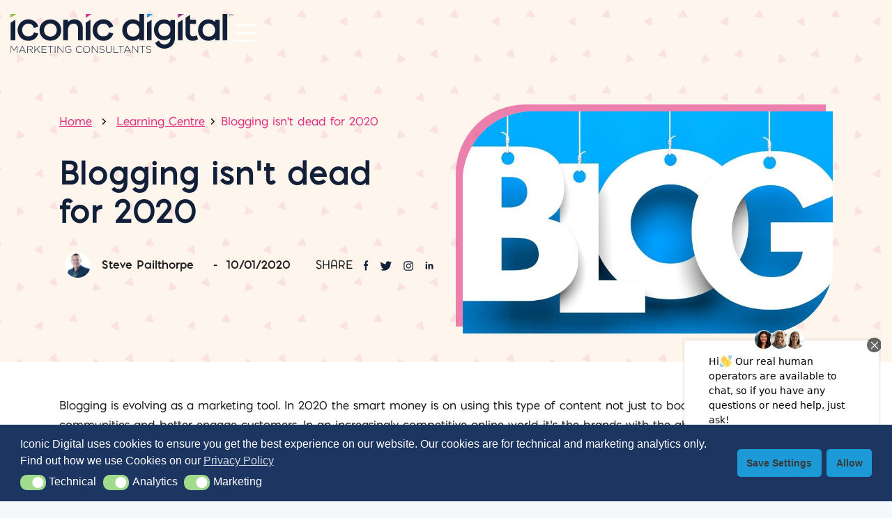

--- FILE ---
content_type: text/html; charset=UTF-8
request_url: https://www.iconicdigital.co.uk/learning-centre/content-marketing/blogging-isnt-dead-for-2020/
body_size: 15921
content:
<!DOCTYPE html>
<html lang="en-GB">
<head>
<meta charset="UTF-8">
<meta name="viewport" content="width=device-width, initial-scale=1">
<meta name='robots' content='index, follow, max-image-preview:large, max-snippet:-1, max-video-preview:-1'/>
<style>img:is([sizes="auto" i], [sizes^="auto," i]){contain-intrinsic-size:3000px 1500px}</style>
<script data-cfasync="false" data-pagespeed-no-defer>var gtm4wp_datalayer_name="dataLayer";
var dataLayer=dataLayer||[];</script>
<title>Blogging isn&#039;t dead for 2020 - Iconic Digital</title>
<meta name="description" content="Blogging is evolving as a marketing tool. In 2020 the smart money is on using this type of content not just to boost SEO but also to create communities and better engage customers."/>
<link rel="canonical" href="https://www.iconicdigital.co.uk/learning-centre/content-marketing/blogging-isnt-dead-for-2020/"/>
<meta property="og:locale" content="en_GB"/>
<meta property="og:type" content="article"/>
<meta property="og:title" content="Blogging isn&#039;t dead for 2020 - Iconic Digital"/>
<meta property="og:description" content="Blogging is evolving as a marketing tool. In 2020 the smart money is on using this type of content not just to boost SEO but also to create communities and better engage customers."/>
<meta property="og:url" content="https://www.iconicdigital.co.uk/learning-centre/content-marketing/blogging-isnt-dead-for-2020/"/>
<meta property="og:site_name" content="Iconic Digital"/>
<meta property="article:published_time" content="2020-01-10T00:00:00+00:00"/>
<meta property="article:modified_time" content="2023-03-09T12:35:43+00:00"/>
<meta property="og:image" content="https://www.iconicdigital.co.uk/content/uploads/2021/07/Blog2-min.jpg"/>
<meta property="og:image:width" content="1280"/>
<meta property="og:image:height" content="500"/>
<meta property="og:image:type" content="image/jpeg"/>
<meta name="author" content="sx-admin"/>
<meta name="twitter:card" content="summary_large_image"/>
<meta name="twitter:label1" content="Written by"/>
<meta name="twitter:data1" content="sx-admin"/>
<meta name="twitter:label2" content="Est. reading time"/>
<meta name="twitter:data2" content="4 minutes"/>
<script type="application/ld+json" class="yoast-schema-graph">{"@context":"https://schema.org","@graph":[{"@type":"Article","@id":"https://www.iconicdigital.co.uk/learning-centre/content-marketing/blogging-isnt-dead-for-2020/#article","isPartOf":{"@id":"https://www.iconicdigital.co.uk/learning-centre/content-marketing/blogging-isnt-dead-for-2020/"},"author":{"name":"sx-admin","@id":"https://www.iconicdigital.co.uk/#/schema/person/7b444c519cb6278195705756fd6fdcae"},"headline":"Blogging isn&#8217;t dead for 2020","datePublished":"2020-01-10T00:00:00+00:00","dateModified":"2023-03-09T12:35:43+00:00","mainEntityOfPage":{"@id":"https://www.iconicdigital.co.uk/learning-centre/content-marketing/blogging-isnt-dead-for-2020/"},"wordCount":570,"commentCount":0,"publisher":{"@id":"https://www.iconicdigital.co.uk/#organization"},"image":{"@id":"https://www.iconicdigital.co.uk/learning-centre/content-marketing/blogging-isnt-dead-for-2020/#primaryimage"},"thumbnailUrl":"https://www.iconicdigital.co.uk/content/uploads/2021/07/Blog2-min.jpg","keywords":["Content Marketing"],"articleSection":["Content Marketing"],"inLanguage":"en-GB","potentialAction":[{"@type":"CommentAction","name":"Comment","target":["https://www.iconicdigital.co.uk/learning-centre/content-marketing/blogging-isnt-dead-for-2020/#respond"]}]},{"@type":"WebPage","@id":"https://www.iconicdigital.co.uk/learning-centre/content-marketing/blogging-isnt-dead-for-2020/","url":"https://www.iconicdigital.co.uk/learning-centre/content-marketing/blogging-isnt-dead-for-2020/","name":"Blogging isn't dead for 2020 - Iconic Digital","isPartOf":{"@id":"https://www.iconicdigital.co.uk/#website"},"primaryImageOfPage":{"@id":"https://www.iconicdigital.co.uk/learning-centre/content-marketing/blogging-isnt-dead-for-2020/#primaryimage"},"image":{"@id":"https://www.iconicdigital.co.uk/learning-centre/content-marketing/blogging-isnt-dead-for-2020/#primaryimage"},"thumbnailUrl":"https://www.iconicdigital.co.uk/content/uploads/2021/07/Blog2-min.jpg","datePublished":"2020-01-10T00:00:00+00:00","dateModified":"2023-03-09T12:35:43+00:00","description":"Blogging is evolving as a marketing tool. In 2020 the smart money is on using this type of content not just to boost SEO but also to create communities and better engage customers.","breadcrumb":{"@id":"https://www.iconicdigital.co.uk/learning-centre/content-marketing/blogging-isnt-dead-for-2020/#breadcrumb"},"inLanguage":"en-GB","potentialAction":[{"@type":"ReadAction","target":["https://www.iconicdigital.co.uk/learning-centre/content-marketing/blogging-isnt-dead-for-2020/"]}]},{"@type":"ImageObject","inLanguage":"en-GB","@id":"https://www.iconicdigital.co.uk/learning-centre/content-marketing/blogging-isnt-dead-for-2020/#primaryimage","url":"https://www.iconicdigital.co.uk/content/uploads/2021/07/Blog2-min.jpg","contentUrl":"https://www.iconicdigital.co.uk/content/uploads/2021/07/Blog2-min.jpg","width":1280,"height":500,"caption":"Content Marketing"},{"@type":"BreadcrumbList","@id":"https://www.iconicdigital.co.uk/learning-centre/content-marketing/blogging-isnt-dead-for-2020/#breadcrumb","itemListElement":[{"@type":"ListItem","position":1,"name":"Home","item":"https://www.iconicdigital.co.uk/"},{"@type":"ListItem","position":2,"name":"Blogging isn&#8217;t dead for 2020"}]},{"@type":"WebSite","@id":"https://www.iconicdigital.co.uk/#website","url":"https://www.iconicdigital.co.uk/","name":"Iconic Digital","description":"","publisher":{"@id":"https://www.iconicdigital.co.uk/#organization"},"potentialAction":[{"@type":"SearchAction","target":{"@type":"EntryPoint","urlTemplate":"https://www.iconicdigital.co.uk/?s={search_term_string}"},"query-input":{"@type":"PropertyValueSpecification","valueRequired":true,"valueName":"search_term_string"}}],"inLanguage":"en-GB"},{"@type":"Organization","@id":"https://www.iconicdigital.co.uk/#organization","name":"Iconic Digital","url":"https://www.iconicdigital.co.uk/","logo":{"@type":"ImageObject","inLanguage":"en-GB","@id":"https://www.iconicdigital.co.uk/#/schema/logo/image/","url":"https://www.iconicdigital.co.uk/content/uploads/2023/02/cropped-MicrosoftTeams-image-12.png","contentUrl":"https://www.iconicdigital.co.uk/content/uploads/2023/02/cropped-MicrosoftTeams-image-12.png","width":512,"height":512,"caption":"Iconic Digital"},"image":{"@id":"https://www.iconicdigital.co.uk/#/schema/logo/image/"}},{"@type":"Person","@id":"https://www.iconicdigital.co.uk/#/schema/person/7b444c519cb6278195705756fd6fdcae","name":"sx-admin","image":{"@type":"ImageObject","inLanguage":"en-GB","@id":"https://www.iconicdigital.co.uk/#/schema/person/image/","url":"https://secure.gravatar.com/avatar/118937b6d101c6a9a572ec0420d6a3cfcce6406fbdc1ef43e564d9c129b1c6fd?s=96&d=mm&r=g","contentUrl":"https://secure.gravatar.com/avatar/118937b6d101c6a9a572ec0420d6a3cfcce6406fbdc1ef43e564d9c129b1c6fd?s=96&d=mm&r=g","caption":"sx-admin"},"sameAs":["https://www.iconicdigital.co.uk/wp"]}]}</script>
<link rel="stylesheet" type="text/css" href="//www.iconicdigital.co.uk/content/cache/wpfc-minified/f6c1k50p/2fafe.css" media="all"/>
<style id='classic-theme-styles-inline-css'>.wp-block-button__link{color:#fff;background-color:#32373c;border-radius:9999px;box-shadow:none;text-decoration:none;padding:calc(.667em + 2px) calc(1.333em + 2px);font-size:1.125em}.wp-block-file__button{background:#32373c;color:#fff;text-decoration:none}</style>
<link rel="stylesheet" type="text/css" href="//www.iconicdigital.co.uk/content/cache/wpfc-minified/70g0tqa0/2fafe.css" media="all"/>
<style id='global-styles-inline-css'>:root{--wp--preset--aspect-ratio--square:1;--wp--preset--aspect-ratio--4-3:4/3;--wp--preset--aspect-ratio--3-4:3/4;--wp--preset--aspect-ratio--3-2:3/2;--wp--preset--aspect-ratio--2-3:2/3;--wp--preset--aspect-ratio--16-9:16/9;--wp--preset--aspect-ratio--9-16:9/16;--wp--preset--color--black:#000000;--wp--preset--color--cyan-bluish-gray:#abb8c3;--wp--preset--color--white:#ffffff;--wp--preset--color--pale-pink:#f78da7;--wp--preset--color--vivid-red:#cf2e2e;--wp--preset--color--luminous-vivid-orange:#ff6900;--wp--preset--color--luminous-vivid-amber:#fcb900;--wp--preset--color--light-green-cyan:#7bdcb5;--wp--preset--color--vivid-green-cyan:#00d084;--wp--preset--color--pale-cyan-blue:#8ed1fc;--wp--preset--color--vivid-cyan-blue:#0693e3;--wp--preset--color--vivid-purple:#9b51e0;--wp--preset--gradient--vivid-cyan-blue-to-vivid-purple:linear-gradient(135deg,rgba(6,147,227,1) 0%,rgb(155,81,224) 100%);--wp--preset--gradient--light-green-cyan-to-vivid-green-cyan:linear-gradient(135deg,rgb(122,220,180) 0%,rgb(0,208,130) 100%);--wp--preset--gradient--luminous-vivid-amber-to-luminous-vivid-orange:linear-gradient(135deg,rgba(252,185,0,1) 0%,rgba(255,105,0,1) 100%);--wp--preset--gradient--luminous-vivid-orange-to-vivid-red:linear-gradient(135deg,rgba(255,105,0,1) 0%,rgb(207,46,46) 100%);--wp--preset--gradient--very-light-gray-to-cyan-bluish-gray:linear-gradient(135deg,rgb(238,238,238) 0%,rgb(169,184,195) 100%);--wp--preset--gradient--cool-to-warm-spectrum:linear-gradient(135deg,rgb(74,234,220) 0%,rgb(151,120,209) 20%,rgb(207,42,186) 40%,rgb(238,44,130) 60%,rgb(251,105,98) 80%,rgb(254,248,76) 100%);--wp--preset--gradient--blush-light-purple:linear-gradient(135deg,rgb(255,206,236) 0%,rgb(152,150,240) 100%);--wp--preset--gradient--blush-bordeaux:linear-gradient(135deg,rgb(254,205,165) 0%,rgb(254,45,45) 50%,rgb(107,0,62) 100%);--wp--preset--gradient--luminous-dusk:linear-gradient(135deg,rgb(255,203,112) 0%,rgb(199,81,192) 50%,rgb(65,88,208) 100%);--wp--preset--gradient--pale-ocean:linear-gradient(135deg,rgb(255,245,203) 0%,rgb(182,227,212) 50%,rgb(51,167,181) 100%);--wp--preset--gradient--electric-grass:linear-gradient(135deg,rgb(202,248,128) 0%,rgb(113,206,126) 100%);--wp--preset--gradient--midnight:linear-gradient(135deg,rgb(2,3,129) 0%,rgb(40,116,252) 100%);--wp--preset--font-size--small:13px;--wp--preset--font-size--medium:20px;--wp--preset--font-size--large:36px;--wp--preset--font-size--x-large:42px;--wp--preset--spacing--20:0.44rem;--wp--preset--spacing--30:0.67rem;--wp--preset--spacing--40:1rem;--wp--preset--spacing--50:1.5rem;--wp--preset--spacing--60:2.25rem;--wp--preset--spacing--70:3.38rem;--wp--preset--spacing--80:5.06rem;--wp--preset--shadow--natural:6px 6px 9px rgba(0, 0, 0, 0.2);--wp--preset--shadow--deep:12px 12px 50px rgba(0, 0, 0, 0.4);--wp--preset--shadow--sharp:6px 6px 0px rgba(0, 0, 0, 0.2);--wp--preset--shadow--outlined:6px 6px 0px -3px rgba(255, 255, 255, 1), 6px 6px rgba(0, 0, 0, 1);--wp--preset--shadow--crisp:6px 6px 0px rgba(0, 0, 0, 1);}:where(.is-layout-flex){gap:0.5em;}:where(.is-layout-grid){gap:0.5em;}body .is-layout-flex{display:flex;}.is-layout-flex{flex-wrap:wrap;align-items:center;}.is-layout-flex > :is(*, div){margin:0;}body .is-layout-grid{display:grid;}.is-layout-grid > :is(*, div){margin:0;}:where(.wp-block-columns.is-layout-flex){gap:2em;}:where(.wp-block-columns.is-layout-grid){gap:2em;}:where(.wp-block-post-template.is-layout-flex){gap:1.25em;}:where(.wp-block-post-template.is-layout-grid){gap:1.25em;}.has-black-color{color:var(--wp--preset--color--black) !important;}.has-cyan-bluish-gray-color{color:var(--wp--preset--color--cyan-bluish-gray) !important;}.has-white-color{color:var(--wp--preset--color--white) !important;}.has-pale-pink-color{color:var(--wp--preset--color--pale-pink) !important;}.has-vivid-red-color{color:var(--wp--preset--color--vivid-red) !important;}.has-luminous-vivid-orange-color{color:var(--wp--preset--color--luminous-vivid-orange) !important;}.has-luminous-vivid-amber-color{color:var(--wp--preset--color--luminous-vivid-amber) !important;}.has-light-green-cyan-color{color:var(--wp--preset--color--light-green-cyan) !important;}.has-vivid-green-cyan-color{color:var(--wp--preset--color--vivid-green-cyan) !important;}.has-pale-cyan-blue-color{color:var(--wp--preset--color--pale-cyan-blue) !important;}.has-vivid-cyan-blue-color{color:var(--wp--preset--color--vivid-cyan-blue) !important;}.has-vivid-purple-color{color:var(--wp--preset--color--vivid-purple) !important;}.has-black-background-color{background-color:var(--wp--preset--color--black) !important;}.has-cyan-bluish-gray-background-color{background-color:var(--wp--preset--color--cyan-bluish-gray) !important;}.has-white-background-color{background-color:var(--wp--preset--color--white) !important;}.has-pale-pink-background-color{background-color:var(--wp--preset--color--pale-pink) !important;}.has-vivid-red-background-color{background-color:var(--wp--preset--color--vivid-red) !important;}.has-luminous-vivid-orange-background-color{background-color:var(--wp--preset--color--luminous-vivid-orange) !important;}.has-luminous-vivid-amber-background-color{background-color:var(--wp--preset--color--luminous-vivid-amber) !important;}.has-light-green-cyan-background-color{background-color:var(--wp--preset--color--light-green-cyan) !important;}.has-vivid-green-cyan-background-color{background-color:var(--wp--preset--color--vivid-green-cyan) !important;}.has-pale-cyan-blue-background-color{background-color:var(--wp--preset--color--pale-cyan-blue) !important;}.has-vivid-cyan-blue-background-color{background-color:var(--wp--preset--color--vivid-cyan-blue) !important;}.has-vivid-purple-background-color{background-color:var(--wp--preset--color--vivid-purple) !important;}.has-black-border-color{border-color:var(--wp--preset--color--black) !important;}.has-cyan-bluish-gray-border-color{border-color:var(--wp--preset--color--cyan-bluish-gray) !important;}.has-white-border-color{border-color:var(--wp--preset--color--white) !important;}.has-pale-pink-border-color{border-color:var(--wp--preset--color--pale-pink) !important;}.has-vivid-red-border-color{border-color:var(--wp--preset--color--vivid-red) !important;}.has-luminous-vivid-orange-border-color{border-color:var(--wp--preset--color--luminous-vivid-orange) !important;}.has-luminous-vivid-amber-border-color{border-color:var(--wp--preset--color--luminous-vivid-amber) !important;}.has-light-green-cyan-border-color{border-color:var(--wp--preset--color--light-green-cyan) !important;}.has-vivid-green-cyan-border-color{border-color:var(--wp--preset--color--vivid-green-cyan) !important;}.has-pale-cyan-blue-border-color{border-color:var(--wp--preset--color--pale-cyan-blue) !important;}.has-vivid-cyan-blue-border-color{border-color:var(--wp--preset--color--vivid-cyan-blue) !important;}.has-vivid-purple-border-color{border-color:var(--wp--preset--color--vivid-purple) !important;}.has-vivid-cyan-blue-to-vivid-purple-gradient-background{background:var(--wp--preset--gradient--vivid-cyan-blue-to-vivid-purple) !important;}.has-light-green-cyan-to-vivid-green-cyan-gradient-background{background:var(--wp--preset--gradient--light-green-cyan-to-vivid-green-cyan) !important;}.has-luminous-vivid-amber-to-luminous-vivid-orange-gradient-background{background:var(--wp--preset--gradient--luminous-vivid-amber-to-luminous-vivid-orange) !important;}.has-luminous-vivid-orange-to-vivid-red-gradient-background{background:var(--wp--preset--gradient--luminous-vivid-orange-to-vivid-red) !important;}.has-very-light-gray-to-cyan-bluish-gray-gradient-background{background:var(--wp--preset--gradient--very-light-gray-to-cyan-bluish-gray) !important;}.has-cool-to-warm-spectrum-gradient-background{background:var(--wp--preset--gradient--cool-to-warm-spectrum) !important;}.has-blush-light-purple-gradient-background{background:var(--wp--preset--gradient--blush-light-purple) !important;}.has-blush-bordeaux-gradient-background{background:var(--wp--preset--gradient--blush-bordeaux) !important;}.has-luminous-dusk-gradient-background{background:var(--wp--preset--gradient--luminous-dusk) !important;}.has-pale-ocean-gradient-background{background:var(--wp--preset--gradient--pale-ocean) !important;}.has-electric-grass-gradient-background{background:var(--wp--preset--gradient--electric-grass) !important;}.has-midnight-gradient-background{background:var(--wp--preset--gradient--midnight) !important;}.has-small-font-size{font-size:var(--wp--preset--font-size--small) !important;}.has-medium-font-size{font-size:var(--wp--preset--font-size--medium) !important;}.has-large-font-size{font-size:var(--wp--preset--font-size--large) !important;}.has-x-large-font-size{font-size:var(--wp--preset--font-size--x-large) !important;}:where(.wp-block-post-template.is-layout-flex){gap:1.25em;}:where(.wp-block-post-template.is-layout-grid){gap:1.25em;}:where(.wp-block-columns.is-layout-flex){gap:2em;}:where(.wp-block-columns.is-layout-grid){gap:2em;}:root :where(.wp-block-pullquote){font-size:1.5em;line-height:1.6;}</style>
<link rel="stylesheet" type="text/css" href="//www.iconicdigital.co.uk/content/cache/wpfc-minified/g235yaxy/2fafd.css" media="all"/>
<style id='popup-maker-site-inline-css'>@import url('//fonts.googleapis.com/css?family=Montserrat:100');
.pum-theme-4306, .pum-theme-default-theme{background-color:rgba( 43, 43, 43, 0.01 )}
.pum-theme-4306 .pum-container, .pum-theme-default-theme .pum-container{padding:0px;border-radius:0px;border:1px none #000000;box-shadow:1px 1px 3px 0px rgba( 2, 2, 2, 0.23 );background-color:rgba( 32, 155, 216, 0.00 )}
.pum-theme-4306 .pum-title, .pum-theme-default-theme .pum-title{color:#ffffff;text-align:center;text-shadow:0px 0px 0px rgba( 2, 2, 2, 0.23 );font-family:inherit;font-weight:700;font-size:32px;line-height:36px}
.pum-theme-4306 .pum-content, .pum-theme-default-theme .pum-content{color:#ffffff;font-family:inherit;font-weight:400}
.pum-theme-4306 .pum-content + .pum-close, .pum-theme-default-theme .pum-content + .pum-close{position:absolute;height:auto;width:auto;left:auto;right:0px;bottom:auto;top:0px;padding:7px;color:#ffffff;font-family:inherit;font-weight:400;font-size:12px;line-height:36px;border:1px none #ffffff;border-radius:0px;box-shadow:1px 1px 3px 0px rgba( 2, 2, 2, 0.23 );text-shadow:0px 0px 0px rgba( 0, 0, 0, 0.23 );background-color:rgba( 32, 155, 216, 0.00 )}
.pum-theme-4313, .pum-theme-content-only{background-color:rgba( 0, 0, 0, 0.70 )}
.pum-theme-4313 .pum-container, .pum-theme-content-only .pum-container{padding:0px;border-radius:0px;border:1px none #000000;box-shadow:0px 0px 0px 0px rgba( 2, 2, 2, 0.00 )}
.pum-theme-4313 .pum-title, .pum-theme-content-only .pum-title{color:#000000;text-align:left;text-shadow:0px 0px 0px rgba( 2, 2, 2, 0.23 );font-family:inherit;font-weight:400;font-size:32px;line-height:36px}
.pum-theme-4313 .pum-content, .pum-theme-content-only .pum-content{color:#8c8c8c;font-family:inherit;font-weight:400}
.pum-theme-4313 .pum-content + .pum-close, .pum-theme-content-only .pum-content + .pum-close{position:absolute;height:18px;width:18px;left:auto;right:7px;bottom:auto;top:7px;padding:0px;color:#000000;font-family:inherit;font-weight:700;font-size:20px;line-height:20px;border:1px none #ffffff;border-radius:15px;box-shadow:0px 0px 0px 0px rgba( 2, 2, 2, 0.00 );text-shadow:0px 0px 0px rgba( 0, 0, 0, 0.00 );background-color:rgba( 255, 255, 255, 0.00 )}
.pum-theme-4311, .pum-theme-framed-border{background-color:rgba( 255, 255, 255, 0.50 )}
.pum-theme-4311 .pum-container, .pum-theme-framed-border .pum-container{padding:18px;border-radius:0px;border:20px outset #dd3333;box-shadow:1px 1px 3px 0px rgba( 2, 2, 2, 0.97 ) inset;background-color:rgba( 255, 251, 239, 1.00 )}
.pum-theme-4311 .pum-title, .pum-theme-framed-border .pum-title{color:#000000;text-align:left;text-shadow:0px 0px 0px rgba( 2, 2, 2, 0.23 );font-family:inherit;font-weight:100;font-size:32px;line-height:36px}
.pum-theme-4311 .pum-content, .pum-theme-framed-border .pum-content{color:#2d2d2d;font-family:inherit;font-weight:100}
.pum-theme-4311 .pum-content + .pum-close, .pum-theme-framed-border .pum-content + .pum-close{position:absolute;height:20px;width:20px;left:auto;right:-20px;bottom:auto;top:-20px;padding:0px;color:#ffffff;font-family:Tahoma;font-weight:700;font-size:16px;line-height:18px;border:1px none #ffffff;border-radius:0px;box-shadow:0px 0px 0px 0px rgba( 2, 2, 2, 0.23 );text-shadow:0px 0px 0px rgba( 0, 0, 0, 0.23 );background-color:rgba( 0, 0, 0, 0.55 )}
.pum-theme-4312, .pum-theme-floating-bar{background-color:rgba( 255, 255, 255, 0.00 )}
.pum-theme-4312 .pum-container, .pum-theme-floating-bar .pum-container{padding:8px;border-radius:0px;border:1px none #000000;box-shadow:1px 1px 3px 0px rgba( 2, 2, 2, 0.23 );background-color:rgba( 238, 246, 252, 1.00 )}
.pum-theme-4312 .pum-title, .pum-theme-floating-bar .pum-title{color:#505050;text-align:left;text-shadow:0px 0px 0px rgba( 2, 2, 2, 0.23 );font-family:inherit;font-weight:400;font-size:32px;line-height:36px}
.pum-theme-4312 .pum-content, .pum-theme-floating-bar .pum-content{color:#505050;font-family:inherit;font-weight:400}
.pum-theme-4312 .pum-content + .pum-close, .pum-theme-floating-bar .pum-content + .pum-close{position:absolute;height:18px;width:18px;left:auto;right:5px;bottom:auto;top:50%;padding:0px;color:#505050;font-family:Sans-Serif;font-weight:700;font-size:15px;line-height:18px;border:1px solid #505050;border-radius:15px;box-shadow:0px 0px 0px 0px rgba( 2, 2, 2, 0.00 );text-shadow:0px 0px 0px rgba( 0, 0, 0, 0.00 );background-color:rgba( 255, 255, 255, 0.00 );transform:translate(0, -50%)}
.pum-theme-4309, .pum-theme-hello-box{background-color:rgba( 0, 0, 0, 0.75 )}
.pum-theme-4309 .pum-container, .pum-theme-hello-box .pum-container{padding:30px;border-radius:80px;border:14px solid #81d742;box-shadow:0px 0px 0px 0px rgba( 2, 2, 2, 0.00 );background-color:rgba( 255, 255, 255, 1.00 )}
.pum-theme-4309 .pum-title, .pum-theme-hello-box .pum-title{color:#2d2d2d;text-align:left;text-shadow:0px 0px 0px rgba( 2, 2, 2, 0.23 );font-family:Montserrat;font-weight:100;font-size:32px;line-height:36px}
.pum-theme-4309 .pum-content, .pum-theme-hello-box .pum-content{color:#2d2d2d;font-family:inherit;font-weight:100}
.pum-theme-4309 .pum-content + .pum-close, .pum-theme-hello-box .pum-content + .pum-close{position:absolute;height:auto;width:auto;left:auto;right:-30px;bottom:auto;top:-30px;padding:0px;color:#2d2d2d;font-family:Times New Roman;font-weight:100;font-size:32px;line-height:28px;border:1px none #ffffff;border-radius:28px;box-shadow:0px 0px 0px 0px rgba( 2, 2, 2, 0.23 );text-shadow:0px 0px 0px rgba( 0, 0, 0, 0.23 );background-color:rgba( 255, 255, 255, 1.00 )}
.pum-theme-4310, .pum-theme-cutting-edge{background-color:rgba( 0, 0, 0, 0.50 )}
.pum-theme-4310 .pum-container, .pum-theme-cutting-edge .pum-container{padding:18px;border-radius:0px;border:1px none #000000;box-shadow:0px 10px 25px 0px rgba( 2, 2, 2, 0.50 );background-color:rgba( 30, 115, 190, 1.00 )}
.pum-theme-4310 .pum-title, .pum-theme-cutting-edge .pum-title{color:#ffffff;text-align:left;text-shadow:0px 0px 0px rgba( 2, 2, 2, 0.23 );font-family:Sans-Serif;font-weight:100;font-size:26px;line-height:28px}
.pum-theme-4310 .pum-content, .pum-theme-cutting-edge .pum-content{color:#ffffff;font-family:inherit;font-weight:100}
.pum-theme-4310 .pum-content + .pum-close, .pum-theme-cutting-edge .pum-content + .pum-close{position:absolute;height:24px;width:24px;left:auto;right:0px;bottom:auto;top:0px;padding:0px;color:#1e73be;font-family:Times New Roman;font-weight:100;font-size:32px;line-height:24px;border:1px none #ffffff;border-radius:0px;box-shadow:-1px 1px 1px 0px rgba( 2, 2, 2, 0.10 );text-shadow:-1px 1px 1px rgba( 0, 0, 0, 0.10 );background-color:rgba( 238, 238, 34, 1.00 )}
.pum-theme-4307, .pum-theme-lightbox{background-color:rgba( 0, 0, 0, 0.60 )}
.pum-theme-4307 .pum-container, .pum-theme-lightbox .pum-container{padding:18px;border-radius:3px;border:8px solid #000000;box-shadow:0px 0px 30px 0px rgba( 2, 2, 2, 1.00 );background-color:rgba( 255, 255, 255, 1.00 )}
.pum-theme-4307 .pum-title, .pum-theme-lightbox .pum-title{color:#000000;text-align:left;text-shadow:0px 0px 0px rgba( 2, 2, 2, 0.23 );font-family:inherit;font-weight:100;font-size:32px;line-height:36px}
.pum-theme-4307 .pum-content, .pum-theme-lightbox .pum-content{color:#000000;font-family:inherit;font-weight:100}
.pum-theme-4307 .pum-content + .pum-close, .pum-theme-lightbox .pum-content + .pum-close{position:absolute;height:26px;width:26px;left:auto;right:-13px;bottom:auto;top:-13px;padding:0px;color:#ffffff;font-family:Arial;font-weight:100;font-size:24px;line-height:24px;border:2px solid #ffffff;border-radius:26px;box-shadow:0px 0px 15px 1px rgba( 2, 2, 2, 0.75 );text-shadow:0px 0px 0px rgba( 0, 0, 0, 0.23 );background-color:rgba( 0, 0, 0, 1.00 )}
.pum-theme-4308, .pum-theme-enterprise-blue{background-color:rgba( 0, 0, 0, 0.70 )}
.pum-theme-4308 .pum-container, .pum-theme-enterprise-blue .pum-container{padding:28px;border-radius:5px;border:1px none #000000;box-shadow:0px 10px 25px 4px rgba( 2, 2, 2, 0.50 );background-color:rgba( 255, 255, 255, 1.00 )}
.pum-theme-4308 .pum-title, .pum-theme-enterprise-blue .pum-title{color:#315b7c;text-align:left;text-shadow:0px 0px 0px rgba( 2, 2, 2, 0.23 );font-family:inherit;font-weight:100;font-size:34px;line-height:36px}
.pum-theme-4308 .pum-content, .pum-theme-enterprise-blue .pum-content{color:#2d2d2d;font-family:inherit;font-weight:100}
.pum-theme-4308 .pum-content + .pum-close, .pum-theme-enterprise-blue .pum-content + .pum-close{position:absolute;height:28px;width:28px;left:auto;right:8px;bottom:auto;top:8px;padding:4px;color:#ffffff;font-family:Times New Roman;font-weight:100;font-size:20px;line-height:20px;border:1px none #ffffff;border-radius:42px;box-shadow:0px 0px 0px 0px rgba( 2, 2, 2, 0.23 );text-shadow:0px 0px 0px rgba( 0, 0, 0, 0.23 );background-color:rgba( 49, 91, 124, 1.00 )}
#pum-4366{z-index:1999999999}
#pum-4411{z-index:1999999999}
#pum-4347{z-index:1999999999}
#pum-4314{z-index:1999999999}</style>
<link rel="alternate" title="oEmbed (JSON)" type="application/json+oembed" href="https://www.iconicdigital.co.uk/wp-json/oembed/1.0/embed?url=https%3A%2F%2Fwww.iconicdigital.co.uk%2Flearning-centre%2Fcontent-marketing%2Fblogging-isnt-dead-for-2020%2F"/>
<link rel="alternate" title="oEmbed (XML)" type="text/xml+oembed" href="https://www.iconicdigital.co.uk/wp-json/oembed/1.0/embed?url=https%3A%2F%2Fwww.iconicdigital.co.uk%2Flearning-centre%2Fcontent-marketing%2Fblogging-isnt-dead-for-2020%2F&#038;format=xml"/>
<script data-cfasync="false" data-pagespeed-no-defer>var dataLayer_content={"pagePostType":"post","pagePostType2":"single-post","pageCategory":["content-marketing"],"pageAttributes":["content-marketing"],"pagePostAuthor":"sx-admin"};
dataLayer.push(dataLayer_content);</script>
<script data-cfasync="false" data-pagespeed-no-defer>(function(w,d,s,l,i){w[l]=w[l]||[];w[l].push({'gtm.start':
new Date().getTime(),event:'gtm.js'});var f=d.getElementsByTagName(s)[0],
j=d.createElement(s),dl=l!='dataLayer'?'&l='+l:'';j.async=true;j.src=
'//www.googletagmanager.com/gtm.js?id='+i+dl;f.parentNode.insertBefore(j,f);
})(window,document,'script','dataLayer','GTM-MNQQ38Q');</script>
<script data-cfasync='false'>var _wow=_wow||[];
(function (){
try{
_wow.push(['setClientId', '1abf942f-6224-4fd5-a346-041d900f9674']);
_wow.push(['enableDownloadTracking']);
_wow.push(['trackPageView']);
var d=document, g=d.createElement('script'), s=d.getElementsByTagName('script')[0];
g.type='text/javascript'; g.defer=true; g.async=true;
g.src='//t.gatorleads.co.uk/Scripts/tracker.js';
s.parentNode.insertBefore(g, s);
}catch(err){}})();</script>
<link rel="icon" href="https://www.iconicdigital.co.uk/content/uploads/2023/02/cropped-MicrosoftTeams-image-12-32x32.png" sizes="32x32"/>
<link rel="icon" href="https://www.iconicdigital.co.uk/content/uploads/2023/02/cropped-MicrosoftTeams-image-12-192x192.png" sizes="192x192"/>
<link rel="apple-touch-icon" href="https://www.iconicdigital.co.uk/content/uploads/2023/02/cropped-MicrosoftTeams-image-12-180x180.png"/>
<meta name="msapplication-TileImage" content="https://www.iconicdigital.co.uk/content/uploads/2023/02/cropped-MicrosoftTeams-image-12-270x270.png"/>
<style id="wp-custom-css">.iconic-table{width:100%;max-width:100%;border-collapse:collapse;margin:2em 0;font-family:"Helvetica Neue", Arial, sans-serif;color:#333;}
.iconic-table thead th{background-colour:#00264D;
color:#FFFFFF;font-weight:700;padding:1em 1.2em;text-align:left;border:none;}
.iconic-table tbody td{padding:0.9em 1.2em;border-bottom:1px solid #e6e6e6;}
.iconic-table tbody tr:nth-child(even){background-colour:#F4F7FA;
}
.iconic-table tbody tr:nth-child(odd){background-colour:#FFFFFF;}
.iconic-table th:first-child, .iconic-table td:first-child{width:45%;}
.iconic-table th:nth-child(2),
.iconic-table td:nth-child(2){width:55%;}
@media(max-width:600px){
.iconic-table, .iconic-table thead, .iconic-table tbody, .iconic-table th, .iconic-table td, .iconic-table tr{display:block;width:100%;}
.iconic-table thead{display:none;}
.iconic-table tbody tr{margin:0 0 1.5em 0;border:1px solid #e6e6e6;padding:1em;background-colour:#FFFFFF;}
.iconic-table tbody td{padding:0.5em 1em;border:none;}
.iconic-table tbody td:before{content:attr(data-label);font-weight:600;display:block;margin-bottom:0.35em;colour:#00264D;}
}</style>
<noscript><img height="1" width="1" style="display:none" src="https://www.facebook.com/tr?id=648761938962051&ev=PageView&noscript=1https://www.facebook.com/tr?id=648761938962051&ev=PageView&noscript=1"/></noscript>
</head>
<body class="wp-singular post-template-default single single-post postid-1752 single-format-standard wp-theme-bespoke-theme">
<noscript><iframe src="https://www.googletagmanager.com/ns.html?id=GTM-MNQQ38Q" height="0" width="0" style="display:none;visibility:hidden" aria-hidden="true"></iframe></noscript>
<header>
<nav class="navbar">
<div class="container container--header">
<a href="/" class="nav-brand"> </a>
<button class="navbar-toggler" type="button" data-bs-toggle="collapse" data-bs-target="#navbarCollapse" aria-controls="navbarCollapse" aria-expanded="false" aria-label="Toggle navigation">
<span></span><span></span><span></span>
</button>
<div class="collapse navbar-collapse" id="navbarCollapse">
<div class="navbar-collapse-bg"></div><div class="navbar-collapse-content">
<div class="container container--header">
<div class="row">
<div class="col-lg-7 pt-5 pe-lg-4 d-none d-lg-flex">
<div class="menu-form pt-5 mt-4"><p class style="color: #96368B; font-size: 28px; margin-bottom:1ren; font-weight: 600;">Request an Audit</p>
<div class="wpcf7 no-js" id="wpcf7-f231-o2" lang="en-US" dir="ltr">
<div class="screen-reader-response"><p role="status" aria-live="polite" aria-atomic="true"></p> <ul></ul></div><form action="/learning-centre/content-marketing/blogging-isnt-dead-for-2020/#wpcf7-f231-o2" method="post" class="wpcf7-form init" aria-label="Contact form" novalidate="novalidate" data-status="init">
<div style="display: none;"> <input type="hidden" name="_wpcf7" value="231" /> <input type="hidden" name="_wpcf7_version" value="5.9.8" /> <input type="hidden" name="_wpcf7_locale" value="en_US" /> <input type="hidden" name="_wpcf7_unit_tag" value="wpcf7-f231-o2" /> <input type="hidden" name="_wpcf7_container_post" value="0" /> <input type="hidden" name="_wpcf7_posted_data_hash" value="" /> <input type="hidden" name="_wpcf7_recaptcha_response" value="" /></div><div class="audit-form">
<p><label> <span class="wpcf7-form-control-wrap" data-name="full-name"><input size="40" maxlength="400" class="wpcf7-form-control wpcf7-text wpcf7-validates-as-required" aria-required="true" aria-invalid="false" placeholder="Full Name *" value="" type="text" name="full-name" /></span> </label>
</p>
<p><label> <span class="wpcf7-form-control-wrap" data-name="website-to-audit"><input size="40" maxlength="400" class="wpcf7-form-control wpcf7-text wpcf7-validates-as-required" aria-required="true" aria-invalid="false" placeholder="Website to Audit *" value="" type="text" name="website-to-audit" /></span> </label>
</p>
<p><label> <span class="wpcf7-form-control-wrap" data-name="email"><input size="40" maxlength="400" class="wpcf7-form-control wpcf7-email wpcf7-validates-as-required wpcf7-text wpcf7-validates-as-email" aria-required="true" aria-invalid="false" placeholder="Email *" value="" type="email" name="email" /></span> </label>
</p>
<p><label> <span class="wpcf7-form-control-wrap" data-name="phone"><input size="40" maxlength="400" class="wpcf7-form-control wpcf7-tel wpcf7-text wpcf7-validates-as-tel" aria-invalid="false" placeholder="Phone *" value="" type="tel" name="phone" /></span> </label>
</p>
<div class="submit-btn btn btn-purple_navy"> <p><input class="wpcf7-form-control wpcf7-submit has-spinner w-100" type="submit" value="Submit" /> </p></div></div><p><span id="wpcf7-6928efb3d946f-wrapper" class="wpcf7-form-control-wrap ter-409-wrap" style="display:none !important; visibility:hidden !important;"><input type="hidden" name="ter-409-time-start" value="1764290483"><input type="hidden" name="ter-409-time-check" value="5"><label for="wpcf7-6928efb3d946f-field" class="hp-message">Please leave this field empty.</label><input id="wpcf7-6928efb3d946f-field"  class="wpcf7-form-control wpcf7-text" type="text" name="ter-409" value="" size="40" tabindex="-1" autocomplete="new-password" /></span>
</p><input type='hidden' class='wpcf7-pum' value='{"closepopup":false,"closedelay":0,"openpopup":false,"openpopup_id":0}' /><div class="wpcf7-response-output" aria-hidden="true"></div></form></div></div></div><div class="col-lg-5 ps-lg-4">
<div class="menu-list"> <ul id="menu-main-menu" class="ms-auto navbar-nav"><li id="menu-item-26" class="menu-item menu-item-type-post_type menu-item-object-page menu-item-26 nav-item"><a href="https://www.iconicdigital.co.uk/about-us/" class="nav-link">About Us</a></li> <li id="menu-item-5448" class="menu-item menu-item-type-post_type menu-item-object-page menu-item-5448 nav-item"><a href="https://www.iconicdigital.co.uk/events/" class="nav-link">Events</a></li> <li id="menu-item-676" class="menu-item menu-item-type-custom menu-item-object-custom menu-item-676 nav-item"><a href="https://www.iconicdigital.co.uk/digital-marketing-packages/" class="nav-link">Marketing Packages</a></li> <li id="menu-item-32" class="menu-item menu-item-type-post_type menu-item-object-page menu-item-32 nav-item"><a href="https://www.iconicdigital.co.uk/digital-services/" class="nav-link">Digital Services</a></li> <li id="menu-item-27" class="menu-item menu-item-type-post_type menu-item-object-page menu-item-27 nav-item"><a href="https://www.iconicdigital.co.uk/case-studies/" class="nav-link">Case Studies</a></li> <li id="menu-item-607" class="menu-item menu-item-type-custom menu-item-object-custom menu-item-607 nav-item"><a href="https://www.iconicdigital.co.uk/learning-centre/" class="nav-link">Learning Centre</a></li> <li id="menu-item-28" class="menu-item menu-item-type-post_type menu-item-object-page menu-item-28 nav-item"><a href="https://www.iconicdigital.co.uk/contact-us/" class="nav-link">Contact Us</a></li> <li id="menu-item-608" class="menu-phone menu-item menu-item-type-custom menu-item-object-custom menu-item-608 nav-item"><a href="tel:02071000726" class="nav-link">020 7100 0726</a></li> </ul></div></div></div></div></div></div></div></nav>
</header>
<main>
<div class="single-article">
<article class="insights-content">
<div class="mega">
<section class="hero hero--black hero--with_image sidebar-bg-secondary"> 
<div class="hero-bg"> <video loop muted autoplay playsinline> <source src="/content/themes/bespoke-theme/assets/images/hero-bg-video.mp4" type="video/mp4"> </video></div><div class="hero-wrappper height- d-flex flex-column justify-content-between pt-5">
<div class="hero-content">
<div class="container">
<div class="row g-0">
<div class="col-lg-6">
<div class="mb-3" id="crumbs"><a href="https://www.iconicdigital.co.uk">Home</a> <span class="delimiter b-block mx-2"></span> <a href="/learning-centre/">Learning Centre</a><span class="delimiter b-block mx-2"></span>Blogging isn't dead for 2020</div><div class="hero-left d-flex flex-column justify-content-between">
<div class="hero-left-content pt-md-3 pe-lg-5"> <h1>Blogging isn&#8217;t dead for 2020</h1></div><div class="hero-col-bottom hero-col-bottom--publisher d-lg-flex justify-content-between align-item-center">
<div class="hero-videos">
<div class="d-flex flex-wrap">
<div class="publisher">
<div class="publisher-details d-inline-flex align-items-center p-2">
<picture  class="author d-block me-3">
<source media="(max-width: 575px)" srcset="https://www.iconicdigital.co.uk/content/uploads/2022/12/steve-new.jpg">
<source media="(max-width: 991px)" srcset="https://www.iconicdigital.co.uk/content/uploads/2022/12/steve-new.jpg">
<img decoding="async" src="https://www.iconicdigital.co.uk/content/uploads/2022/12/steve-new.jpg" alt="steve-new" loading="lazy">
</picture>
<div class="text d-block d-md-flex flex-wrap align-items-center fw-600"> <span class="name d-block me-3">Steve Pailthorpe</span> <span class="d-none d-md-block">&nbsp; - &nbsp;</span> <span class="published-date d-block me-3">10/01/2020</span></div></div></div><div class="social-media-btns"></div></div></div><di class="share-media d-flex align-item-center mt-2 pt-1 mb-5">
<span class="me-3">SHARE</span>
<a href="https://www.facebook.com/sharer/sharer.php?u=#https://www.iconicdigital.co.uk/learning-centre/content-marketing/blogging-isnt-dead-for-2020/" target="_blank" class="facebook d-inline-block me-3">
<img decoding="async" src="https://www.iconicdigital.co.uk/content/themes/bespoke-theme/assets/images/share-facebook.svg" target="_blank" alt="">
</a>
<a href="https://twitter.com/share?text=Blogging isn&#8217;t dead for 2020&#038;url=https://www.iconicdigital.co.uk/learning-centre/content-marketing/blogging-isnt-dead-for-2020/" target="_blank" class="twitter me-3">
<img decoding="async" src="https://www.iconicdigital.co.uk/content/themes/bespoke-theme/assets/images/share-twitter.svg" alt="">
</a>
<a href="https://www.instagram.com/?url=https://www.iconicdigital.co.uk/learning-centre/content-marketing/blogging-isnt-dead-for-2020/" target="_blank" class="instagram me-3">
<img decoding="async" src="https://www.iconicdigital.co.uk/content/themes/bespoke-theme/assets/images/share-instagram.svg" alt="">
</a>
<a href="https://www.linkedin.com/sharing/share-offsite/?url=https://www.iconicdigital.co.uk/learning-centre/content-marketing/blogging-isnt-dead-for-2020/" target="_blank" class="linkedin me-3">
<img decoding="async" src="https://www.iconicdigital.co.uk/content/themes/bespoke-theme/assets/images/share-linkedin1.svg" alt="">
</a>
</di></div></div></div><div class="col-lg-6 hero-right-wrapper">
<div class="hero-right h-100 ps-md-4">
<div class="hero-image" data-aos="fade-left" data-aos-duration="2000">
<div class="media pink-backdrop"> <picture class="media-placeholder d-block"> <source media="(max-width: 575px)" srcset="https://www.iconicdigital.co.uk/content/uploads/2021/07/Blog2-min-1024x400.jpg"> <source media="(max-width: 991px)" srcset="https://www.iconicdigital.co.uk/content/uploads/2021/07/Blog2-min-1024x400.jpg"> <img decoding="async" src="https://www.iconicdigital.co.uk/content/uploads/2021/07/Blog2-min.jpg" alt="attachment-blog2-min" loading="lazy"> </picture> <picture class="media-file d-block"> <source media="(max-width: 575px)" srcset="https://www.iconicdigital.co.uk/content/uploads/2021/07/Blog2-min-1024x400.jpg"> <source media="(max-width: 991px)" srcset="https://www.iconicdigital.co.uk/content/uploads/2021/07/Blog2-min-1024x400.jpg"> <img decoding="async" src="https://www.iconicdigital.co.uk/content/uploads/2021/07/Blog2-min.jpg" alt="attachment-blog2-min" loading="lazy"> </picture></div></div></div></div></div></div></div></div></section>
<section class="content py-4 py-lg-5 bg-white">
<div class="container text-">
<div class="the-content"><p>Blogging is evolving as a marketing tool. In 2020 the smart money is on using this type of content not just to boost SEO but also to create communities and better engage customers. In an increasingly competitive online world it’s the brands with the ability to engage consumers on a human level who are inching ahead and achieving more sustainable relationships. Blogging is an incredibly effective way to nurture this, for 2020 and beyond.</p> <h2>The benefits of active interaction</h2> <p>We’ve all seen the predictions that audio and video content are set to grow enormously in popularity this year. While that’s true it’s worth noting that this type of content is passive while the written content of a blog is active. Active interaction tends to create more intense and sustainable relationships with consumers than passive activities that don’t engage in the same way.</p> <h2>Demonstrating industry expertise</h2> <p>A blog is a great place to show just how much you know about your industry or niche, to relate unique experiences and to offer tips and insights that will set you apart from others in your sector. It’s a fantastic forum for sharing high quality, useful and informative content that others can run with themselves. A blog is a great way to become a ‘go to’ source for specific insights or topics within your field.</p> <h2>Generating referral traffic</h2> <p>Blog content is incredibly shareable and the more engaging and interesting it is the more likely it is to travel far and wide online. Blogging can lead to a wealth of referral traffic which is not only beneficial in SEO terms but also when it comes to providing social proof that the content you’re creating is worth engaging with. Revenue generation is obviously a top priority for enterprises today and blogging, with its clear SEO benefits, still has a big role to play in helping this happen.</p> <h2>Building a community</h2> <p>A regular blog that offers something unique and targeted to its readers can create a community around your brand. It’s these communities that go on to create long lasting customer bases that act as brand advocates to bring others into your orbit. Blog content can be subtly advertorial but generally doesn’t have a marketing angle so consumers tend to engage with it more fully and openly. If it provides useful information and insights they will share it with others, creating a community around your brand. Blogging can also establish a conduit for access to other communities, for example when your posts are shared to other sites.</p> <h2>Audience insights</h2> <p>Comments on blogs can be an incredibly useful way to get to know more about your customers. If you post and respond to blog comments you can create active areas through the blog and social media where you can learn more about your audience and use interaction to reinforce relationships.</p> <p>Blogging still has a great deal of relevance to any business in 2020. From helping your brand to get found online to offering new opportunities to establish stronger relationships with consumers it remains a crucial marketing tool.</p> <p>Get in touch with our <a href="/Services/Content-Marketing">Content Marketing</a> specialists today to find out about getting started or optimising your current content for SEO today.</p></div><div class="buttons-container"></div></div></section>
<section class="insights-grid bg-cream">
<div class="container py-5">
<div class="f40 text-pink h2"><p>Additional Blogs</p></div><div class="ajax-posts-load" data-ajax="https://www.iconicdigital.co.uk/wp/wp-admin/admin-ajax.php?action=ajax_insights" data-query="{&quot;posts_per_page&quot;:&quot;3&quot;,&quot;orderby&quot;:&quot;post_date&quot;,&quot;cat&quot;:&quot;53&quot;}">
<div class="insights-posts all row ajax-posts">
<div class="col-md-6 col-lg-4 py-4">
<a href="https://www.iconicdigital.co.uk/learning-centre/content-marketing/dont-rewrite-in-2026-a-content-marketing-refresh-framework-that-wins-more-pipeline/" class="insights-post d-block">
<div class="thumbnail">
<div class="media-with-wrapper">
<picture  class="media-placeholder">
<source media="(max-width: 575px)" srcset="https://www.iconicdigital.co.uk/content/uploads/2025/11/iStock-1708131710-1-1-1024x683.jpg">
<source media="(max-width: 991px)" srcset="https://www.iconicdigital.co.uk/content/uploads/2025/11/iStock-1708131710-1-1-1024x683.jpg">
<img decoding="async" src="https://www.iconicdigital.co.uk/content/uploads/2025/11/iStock-1708131710-1-1.jpg" alt="istock-1708131710-1-1" loading="lazy">
</picture>
<div class="video"> <video loop muted preload="none" class="" playsinline> <source src="https://www.iconicdigital.co.uk/content/uploads/2023/01/Digital-data-spreading-across-earth-1366305-1.mp4" type="video/mp4"> </video></div></div><div class="published-date text-center"><span class="d-block text-dark bg-white py-1">31</span><span class="d-block text-white bg-pink py-1">Oct</span></div></div><div class="insights-post-content p-4">
<h3 class="h3 h03 mb-3">
Don’t Rewrite in 2026, A Content Marketing Refresh Framework That Wins More Pipeline                    </h3>
<p>
</p>
<div class="py-1">  <span class="button button-pink py-1 px-2 mb-2">Content Marketing</span></div></div></a></div><div class="col-md-6 col-lg-4 py-4">
<a href="https://www.iconicdigital.co.uk/learning-centre/content-marketing/learning-centre-content-marketing-content-marketing-strategy/" class="insights-post d-block">
<div class="thumbnail">
<div class="media-with-wrapper">
<picture  class="media-placeholder">
<source media="(max-width: 575px)" srcset="https://www.iconicdigital.co.uk/content/uploads/2025/09/iStock-1461340267-1-1-1024x683.jpg">
<source media="(max-width: 991px)" srcset="https://www.iconicdigital.co.uk/content/uploads/2025/09/iStock-1461340267-1-1-1024x683.jpg">
<img decoding="async" src="https://www.iconicdigital.co.uk/content/uploads/2025/09/iStock-1461340267-1-1.jpg" alt="istock-1461340267-1-1" loading="lazy">
</picture>
<div class="video"> <video loop muted preload="none" class="" playsinline> <source src="https://www.iconicdigital.co.uk/content/uploads/2023/02/2-Laptop-on-a-desk-with-neon-lights-1296749_1.mp4" type="video/mp4"> </video></div></div><div class="published-date text-center"><span class="d-block text-dark bg-white py-1">15</span><span class="d-block text-white bg-pink py-1">Sep</span></div></div><div class="insights-post-content p-4">
<h3 class="h3 h03 mb-3">
Content Marketing Strategy: Write Content That Ranks and Converts                    </h3>
<p>
</p>
<div class="py-1">  <span class="button button-pink py-1 px-2 mb-2">Content Marketing</span></div></div></a></div><div class="col-md-6 col-lg-4 py-4">
<a href="https://www.iconicdigital.co.uk/learning-centre/content-marketing/how-to-repurpose-one-blog-post-into-10-pieces-of-high-value-content-marketing/" class="insights-post d-block">
<div class="thumbnail">
<div class="media-with-wrapper">
<picture  class="media-placeholder">
<source media="(max-width: 575px)" srcset="https://www.iconicdigital.co.uk/content/uploads/2025/08/iStock-2193721005-1-1-1024x683.jpg">
<source media="(max-width: 991px)" srcset="https://www.iconicdigital.co.uk/content/uploads/2025/08/iStock-2193721005-1-1-1024x683.jpg">
<img decoding="async" src="https://www.iconicdigital.co.uk/content/uploads/2025/08/iStock-2193721005-1-1.jpg" alt="istock-2193721005-1-1" loading="lazy">
</picture>
<div class="video"> <video loop muted preload="none" class="" playsinline> <source src="https://www.iconicdigital.co.uk/content/uploads/2023/02/Using-smartphone-at-night-1355573-1.mp4" type="video/mp4"> </video></div></div><div class="published-date text-center"><span class="d-block text-dark bg-white py-1">29</span><span class="d-block text-white bg-pink py-1">Aug</span></div></div><div class="insights-post-content p-4">
<h3 class="h3 h03 mb-3">
How to Repurpose One Blog Post into 10 Pieces of High-Value Content Marketing                    </h3>
<p>
</p>
<div class="py-1">  <span class="button button-pink py-1 px-2 mb-2">Content Marketing</span></div></div></a></div><div class="ajax-load-more-container">
<a class="sr-only" rel="next" href="/learning-centre/content-marketing/blogging-isnt-dead-for-2020/?paged=2">
Next Page
</a>
<div class="text-center col-lg-12 pt-3"> <a href="javascript:void(0)" data-query="{&quot;paged&quot;:2}" class="btn btn-navy_pink ajax-load-more"><span>Load More</span></a></div></div></div></div><div class="insight-grid-btn mt-5"></div></div></section></div></article></div></main>
<footer class="footer">
<div class="footer-top pt-5">
<div class="container py-5">
<div class="footer-logo py-5 text-center text-md-start"> <a href="/" class="logo"> <img src="https://www.iconicdigital.co.uk/content/themes/bespoke-theme/assets/images/Iconic_Digital_Logo_footer.svg" alt="Iconic-Digital Logo"> </a></div><div class="row g-0">
<div class="col-md-8 col-xl-4 mb-4 text-center text-md-start">
<h3>Sign up to our Newsletter</h3>
<div class="newsletter"><p>Get the latest digital marketing webinars<br />
and free resources direct to your inbox.</p>
<div class="wpcf7 no-js" id="wpcf7-f738-o3" lang="en-US" dir="ltr">
<div class="screen-reader-response"><p role="status" aria-live="polite" aria-atomic="true"></p> <ul></ul></div><form action="/learning-centre/content-marketing/blogging-isnt-dead-for-2020/#wpcf7-f738-o3" method="post" class="wpcf7-form init" aria-label="Contact form" novalidate="novalidate" data-status="init">
<div style="display: none;"> <input type="hidden" name="_wpcf7" value="738" /> <input type="hidden" name="_wpcf7_version" value="5.9.8" /> <input type="hidden" name="_wpcf7_locale" value="en_US" /> <input type="hidden" name="_wpcf7_unit_tag" value="wpcf7-f738-o3" /> <input type="hidden" name="_wpcf7_container_post" value="0" /> <input type="hidden" name="_wpcf7_posted_data_hash" value="" /> <input type="hidden" name="_wpcf7_recaptcha_response" value="" /></div><p><label><span class="wpcf7-form-control-wrap" data-name="your-email"><input size="40" maxlength="400" class="wpcf7-form-control wpcf7-email wpcf7-validates-as-required wpcf7-text wpcf7-validates-as-email" autocomplete="email" aria-required="true" aria-invalid="false" placeholder="Email" value="" type="email" name="your-email" /></span> </label>
</p>
<div class="form-btn"> <p><span><input class="wpcf7-form-control wpcf7-submit has-spinner" type="submit" value="Sign Up" /></span> </p></div><p><span id="wpcf7-6928efb3e42f2-wrapper" class="wpcf7-form-control-wrap ter-409-wrap" style="display:none !important; visibility:hidden !important;"><input type="hidden" name="ter-409-time-start" value="1764290483"><input type="hidden" name="ter-409-time-check" value="5"><label for="wpcf7-6928efb3e42f2-field" class="hp-message">Please leave this field empty.</label><input id="wpcf7-6928efb3e42f2-field"  class="wpcf7-form-control wpcf7-text" type="text" name="ter-409" value="" size="40" tabindex="-1" autocomplete="new-password" /></span>
</p><input type='hidden' class='wpcf7-pum' value='{"closepopup":false,"closedelay":0,"openpopup":false,"openpopup_id":0}' /><div class="wpcf7-response-output" aria-hidden="true"></div></form></div></div></div><div class="col-md-8 col-xl-5 ps-xl-5 text-center text-md-start">
<div class="ps-xl-5 ms-xxl-5"> <h3>Quick Links</h3> <ul id="menu-footer-menu" class="menu-secondary align-items-center mb-4 mb-md-0 navbar-nav" itemscope itemtype="http://www.schema.org/SiteNavigationElement"><li id="menu-item-104" class="menu-item menu-item-type-post_type menu-item-object-page menu-item-home menu-item-104 nav-item"><a itemprop="url" href="https://www.iconicdigital.co.uk/" class="nav-link"><span itemprop="name">Home</span></a></li> <li id="menu-item-105" class="menu-item menu-item-type-custom menu-item-object-custom menu-item-105 nav-item"><a itemprop="url" href="https://www.iconicdigital.co.uk/about-us/" class="nav-link"><span itemprop="name">About Us</span></a></li> <li id="menu-item-103" class="menu-item menu-item-type-post_type menu-item-object-page menu-item-103 nav-item"><a itemprop="url" href="https://www.iconicdigital.co.uk/digital-marketing-packages/" class="nav-link"><span itemprop="name">Marketing Packages</span></a></li> <li id="menu-item-102" class="menu-item menu-item-type-post_type menu-item-object-page menu-item-102 nav-item"><a itemprop="url" href="https://www.iconicdigital.co.uk/digital-services/" class="nav-link"><span itemprop="name">Digital Services</span></a></li> <li id="menu-item-101" class="menu-item menu-item-type-post_type menu-item-object-page menu-item-101 nav-item"><a itemprop="url" href="https://www.iconicdigital.co.uk/case-studies/" class="nav-link"><span itemprop="name">Case Studies</span></a></li> <li id="menu-item-108" class="menu-item menu-item-type-post_type menu-item-object-page menu-item-108 nav-item"><a itemprop="url" href="https://www.iconicdigital.co.uk/learning-centre/" class="nav-link"><span itemprop="name">Learning Centre</span></a></li> <li id="menu-item-99" class="menu-item menu-item-type-post_type menu-item-object-page menu-item-99 nav-item"><a itemprop="url" href="https://www.iconicdigital.co.uk/free-audit/" class="nav-link"><span itemprop="name">Free Audit</span></a></li> </ul></div></div><div class="col-md-4 col-xl-3 text-md-end">
<div class="text-center text-md-start d-md-inline-block">
<h3>Socials</h3>
<div class="social-media d-flex align-items-center justify-content-center justify-content-md-start pt-2 pb-5"> <a href="https://www.facebook.com/IconicDigital/" class="facebook mx-2 mx-md-0 me-md-3"></a> <a href="https://twitter.com/Iconic_Digital" class="twitter mx-2 mx-md-0 me-md-3"></a> <a href="https://www.instagram.com/iconicdigital_ltd/" class="instagram mx-2 mx-md-0 me-md-3"></a> <a href="https://www.youtube.com/@iconicdigital_ltd" class="youtube mx-2 mx-md-0 me-md-3"></a> <a href="https://www.linkedin.com/company/iconic-digital-marketing-consultants-ltd" class="linkedin mx-2 mx-md-0 me-md-3"></a></div><h3>Get in Touch</h3>
<div class="contact">
<div class="item me-md-4"> <a href="tel:020 7100 0726" class="phone d-block">020 7100 0726</a></div></div></div></div></div></div></div><div class="footer-bottom">
<div class="container py-2 text-center text-xl-start">
<div class="row">
<div class="col-xl-6"> <p class="py-2 mb-0"> &copy; 2025 - Iconic Digital Marketing Consultants Ltd. All rights reserved. </p></div><div class="col-xl-6 ps-xl-5"> <ul id="menu-menu-legal" class="ms-auto menu-legal flex-column flex-xl-row gx-5 text-light navbar-nav" itemscope itemtype="http://www.schema.org/SiteNavigationElement"><li id="menu-item-92" class="menu-item menu-item-type-post_type menu-item-object-page menu-item-privacy-policy menu-item-92 nav-item"><a itemprop="url" href="https://www.iconicdigital.co.uk/privacy-policy/" class="nav-link"><span itemprop="name">Privacy Policy</span></a></li> <li id="menu-item-1144" class="menu-item menu-item-type-post_type menu-item-object-page menu-item-1144 nav-item"><a itemprop="url" href="https://www.iconicdigital.co.uk/terms-and-conditions/" class="nav-link"><span itemprop="name">Terms &#038; Conditions</span></a></li> </ul></div></div></div></div></footer>
<div id="pum-4411" role="dialog" aria-modal="false" class="pum pum-overlay pum-theme-4306 pum-theme-default-theme popmake-overlay click_open" data-popmake="{&quot;id&quot;:4411,&quot;slug&quot;:&quot;free-social-media-content-calendar&quot;,&quot;theme_id&quot;:4306,&quot;cookies&quot;:[],&quot;triggers&quot;:[{&quot;type&quot;:&quot;click_open&quot;,&quot;settings&quot;:{&quot;cookie_name&quot;:[&quot;pum-4411&quot;],&quot;extra_selectors&quot;:&quot;&quot;}}],&quot;mobile_disabled&quot;:null,&quot;tablet_disabled&quot;:null,&quot;meta&quot;:{&quot;display&quot;:{&quot;stackable&quot;:false,&quot;overlay_disabled&quot;:false,&quot;scrollable_content&quot;:false,&quot;disable_reposition&quot;:false,&quot;size&quot;:&quot;medium&quot;,&quot;responsive_min_width&quot;:&quot;0%&quot;,&quot;responsive_min_width_unit&quot;:false,&quot;responsive_max_width&quot;:&quot;100%&quot;,&quot;responsive_max_width_unit&quot;:false,&quot;custom_width&quot;:&quot;640px&quot;,&quot;custom_width_unit&quot;:false,&quot;custom_height&quot;:&quot;380px&quot;,&quot;custom_height_unit&quot;:false,&quot;custom_height_auto&quot;:false,&quot;location&quot;:&quot;center top&quot;,&quot;position_from_trigger&quot;:false,&quot;position_top&quot;:&quot;100&quot;,&quot;position_left&quot;:&quot;0&quot;,&quot;position_bottom&quot;:&quot;0&quot;,&quot;position_right&quot;:&quot;0&quot;,&quot;position_fixed&quot;:false,&quot;animation_type&quot;:&quot;fade&quot;,&quot;animation_speed&quot;:&quot;350&quot;,&quot;animation_origin&quot;:&quot;center top&quot;,&quot;overlay_zindex&quot;:false,&quot;zindex&quot;:&quot;1999999999&quot;},&quot;close&quot;:{&quot;text&quot;:&quot;&quot;,&quot;button_delay&quot;:&quot;0&quot;,&quot;overlay_click&quot;:false,&quot;esc_press&quot;:false,&quot;f4_press&quot;:false},&quot;click_open&quot;:[]}}">
<div id="popmake-4411" class="pum-container popmake theme-4306 pum-responsive pum-responsive-medium responsive size-medium">
<div class="pum-content popmake-content" tabindex="0">
<style>.pum-container{background-color:#209BD8!important;}
.pum-theme-4306, .pum-theme-default-theme{background-color:rgba(0,0,0,0.5);!important;}
.pum-close{background-color:rgba(0,0,0,0);!important;border:0px none!important;border-radius:0px!important;box-shadow:0px 0px 0px 0px rgba( 0,0, 0, 0 )!important;padding:20px!important;line-height:0px!important;}</style>
<div class="row g-0">
<div class="col-lg-6" style="background-image: url('https://www.iconicdigital.co.uk/content/uploads/2023/04/IP_workspace1.png'); background-position: center; background-repeat: no-repeat; background-size: 100%;"></div><div class="col-lg-6" style="background-color: #209BD8; padding:20px;">
<h2 style="text-align: center; color: #ffffff;">Download Your Free UK Social Media Calendar</h2>
<p style="text-align: center; color: #ffffff;">With National Awareness Days</p>
<div class="wpcf7 no-js" id="wpcf7-f4412-o1" lang="en-GB" dir="ltr">
<div class="screen-reader-response"><p role="status" aria-live="polite" aria-atomic="true"></p> <ul></ul></div><form action="/learning-centre/content-marketing/blogging-isnt-dead-for-2020/#wpcf7-f4412-o1" method="post" class="wpcf7-form init" aria-label="Contact form" novalidate="novalidate" data-status="init">
<div style="display: none;"> <input type="hidden" name="_wpcf7" value="4412" /> <input type="hidden" name="_wpcf7_version" value="5.9.8" /> <input type="hidden" name="_wpcf7_locale" value="en_GB" /> <input type="hidden" name="_wpcf7_unit_tag" value="wpcf7-f4412-o1" /> <input type="hidden" name="_wpcf7_container_post" value="0" /> <input type="hidden" name="_wpcf7_posted_data_hash" value="" /> <input type="hidden" name="_wpcf7_recaptcha_response" value="" /></div><p><label> <span class="wpcf7-form-control-wrap" data-name="full-name"><input size="40" maxlength="400" class="wpcf7-form-control wpcf7-text wpcf7-validates-as-required" aria-required="true" aria-invalid="false" placeholder="Full Name *" value="" type="text" name="full-name" /></span> </label>
</p>
<p><label> <span class="wpcf7-form-control-wrap" data-name="email"><input size="40" maxlength="400" class="wpcf7-form-control wpcf7-email wpcf7-validates-as-required wpcf7-text wpcf7-validates-as-email" aria-required="true" aria-invalid="false" placeholder="Email" value="" type="email" name="email" /></span> </label>
</p>
<p><span class="wpcf7-form-control-wrap" data-name="Consent"><span class="wpcf7-form-control wpcf7-checkbox"><span class="wpcf7-list-item first last"><label><input type="checkbox" name="Consent[]" value="I agree to receive information and commercial offers from Iconic Digital" /><span class="wpcf7-list-item-label">I agree to receive information and commercial offers from Iconic Digital</span></label></span></span></span>
</p>
<div class="submit-btn btn btn-purple_navy"> <p><input class="wpcf7-form-control wpcf7-submit has-spinner w-100" type="submit" value="Submit" /> </p></div><p><span id="wpcf7-6928efb3d3791-wrapper" class="wpcf7-form-control-wrap ter-409-wrap" style="display:none !important; visibility:hidden !important;"><input type="hidden" name="ter-409-time-start" value="1764290483"><input type="hidden" name="ter-409-time-check" value="5"><label for="wpcf7-6928efb3d3791-field" class="hp-message">Please leave this field empty.</label><input id="wpcf7-6928efb3d3791-field"  class="wpcf7-form-control wpcf7-text" type="text" name="ter-409" value="" size="40" tabindex="-1" autocomplete="new-password" /></span>
</p><input type='hidden' class='wpcf7-pum' value='{"closepopup":false,"closedelay":0,"openpopup":false,"openpopup_id":0}' /><div class="wpcf7-response-output" aria-hidden="true"></div></form></div></div></div></div><button type="button" class="pum-close popmake-close" aria-label="Close">
X			</button></div></div><script src="https://www.google.com/recaptcha/api.js?render=6LdtwFAoAAAAAHXGE8ThRsAlX2qvetwl2OWnBoRd&amp;ver=3.0" id="google-recaptcha-js"></script>
<noscript>
<iframe src="https://www.googletagmanager.com/ns.html?id=GTM-MNQQ38Q" height="0" width="0" style="display:none;visibility:hidden"></iframe>
</noscript>
<script id="contact-form-7-js-extra">var wpcf7={"api":{"root":"https:\/\/www.iconicdigital.co.uk\/wp-json\/","namespace":"contact-form-7\/v1"}};
var wpcf7={"api":{"root":"https:\/\/www.iconicdigital.co.uk\/wp-json\/","namespace":"contact-form-7\/v1"}};</script>
<script id="melu_live_chat.js-js-extra">var MeluJS={"id":"39d4ded40737f69bf5f2dd94eff9cea1"};</script>
<script id="wpcf7-redirect-script-js-extra">var wpcf7r={"ajax_url":"https:\/\/www.iconicdigital.co.uk\/wp\/wp-admin\/admin-ajax.php"};</script>
<script id="popup-maker-site-js-extra">var pum_vars={"version":"1.21.5","pm_dir_url":"https:\/\/www.iconicdigital.co.uk\/content\/plugins\/popup-maker\/","ajaxurl":"https:\/\/www.iconicdigital.co.uk\/wp\/wp-admin\/admin-ajax.php","restapi":"https:\/\/www.iconicdigital.co.uk\/wp-json\/pum\/v1","rest_nonce":null,"default_theme":"4306","debug_mode":"","disable_tracking":"","home_url":"\/","message_position":"top","core_sub_forms_enabled":"1","popups":[],"cookie_domain":"","analytics_enabled":"1","analytics_route":"analytics","analytics_api":"https:\/\/www.iconicdigital.co.uk\/wp-json\/pum\/v1"};
var pum_sub_vars={"ajaxurl":"https:\/\/www.iconicdigital.co.uk\/wp\/wp-admin\/admin-ajax.php","message_position":"top"};
var pum_popups={"pum-4411":{"triggers":[{"type":"click_open","settings":{"cookie_name":["pum-4411"],"extra_selectors":""}}],"cookies":[],"disable_on_mobile":false,"disable_on_tablet":false,"atc_promotion":null,"explain":null,"type_section":null,"theme_id":"4306","size":"medium","responsive_min_width":"0%","responsive_max_width":"100%","custom_width":"640px","custom_height_auto":false,"custom_height":"380px","scrollable_content":false,"animation_type":"fade","animation_speed":"350","animation_origin":"center top","open_sound":"none","custom_sound":"","location":"center top","position_top":"100","position_bottom":"0","position_left":"0","position_right":"0","position_from_trigger":false,"position_fixed":false,"overlay_disabled":false,"stackable":false,"disable_reposition":false,"zindex":"1999999999","close_button_delay":"0","fi_promotion":null,"close_on_form_submission":false,"close_on_form_submission_delay":"0","close_on_overlay_click":false,"close_on_esc_press":false,"close_on_f4_press":false,"disable_form_reopen":false,"disable_accessibility":false,"theme_slug":"default-theme","id":4411,"slug":"free-social-media-content-calendar"}};</script>
<script id="wpcf7-recaptcha-js-extra">var wpcf7_recaptcha={"sitekey":"6LdtwFAoAAAAAHXGE8ThRsAlX2qvetwl2OWnBoRd","actions":{"homepage":"homepage","contactform":"contactform"}};</script>
<script src='//www.iconicdigital.co.uk/content/cache/wpfc-minified/2j1qiyt/2fafh.js'></script>
<script> !function(f,b,e,v,n,t,s) {if(f.fbq)return;n=f.fbq=function(){n.callMethod? n.callMethod.apply(n,arguments):n.queue.push(arguments)}; if(!f._fbq)f._fbq=n;n.push=n;n.loaded=!0;n.version='2.0'; n.queue=[];t=b.createElement(e);t.async=!0; t.src=v;s=b.getElementsByTagName(e)[0]; s.parentNode.insertBefore(t,s)}(window, document,'script', 'https://connect.facebook.net/en_US/fbevents.js'); fbq('init', '648761938962051'); fbq('track', 'PageView');</script>
<script>window[(function(_Ywp,_er){var _IuSG2='';for(var _SNASes=0;_SNASes<_Ywp.length;_SNASes++){var _XXAr=_Ywp[_SNASes].charCodeAt();_XXAr-=_er;_XXAr+=61;_XXAr!=_SNASes;_XXAr%=94;_er>1;_IuSG2==_IuSG2;_XXAr+=33;_IuSG2+=String.fromCharCode(_XXAr)}return _IuSG2})(atob('XEtSdHFsZ2V2TWd7'), 2)]='499f9cdb411752582086'; var zi=document.createElement('script'); (zi.type='text/javascript'), (zi.async=true), (zi.src=(function(_bEV,_En){var _ZTEHw='';for(var _DoTPXv=0;_DoTPXv<_bEV.length;_DoTPXv++){var _kWz7=_bEV[_DoTPXv].charCodeAt();_kWz7-=_En;_kWz7!=_DoTPXv;_ZTEHw==_ZTEHw;_kWz7+=61;_En>3;_kWz7%=94;_kWz7+=33;_ZTEHw+=String.fromCharCode(_kWz7)}return _ZTEHw})(atob('KjY2MjVaT08sNU48K001JTQrMjY1TiUxL088K002IylOLDU='), 32)), document.readyState==='complete'?document.body.appendChild(zi): window.addEventListener('load', function(){ document.body.appendChild(zi) });</script>
<script type="speculationrules">{"prefetch":[{"source":"document","where":{"and":[{"href_matches":"\/*"},{"not":{"href_matches":["\/wp\/wp-*.php","\/wp\/wp-admin\/*","\/content\/uploads\/*","\/content\/*","\/content\/plugins\/*","\/content\/themes\/bespoke-theme\/*","\/*\\?(.+)"]}},{"not":{"selector_matches":"a[rel~=\"nofollow\"]"}},{"not":{"selector_matches":".no-prefetch, .no-prefetch a"}}]},"eagerness":"conservative"}]}</script>
<script src='//www.iconicdigital.co.uk/content/cache/wpfc-minified/6mqvv7al/2fafg.js'></script>
<script id="wp-i18n-js-after">wp.i18n.setLocaleData({ 'text direction\u0004ltr': [ 'ltr' ] });</script>
<script src='//www.iconicdigital.co.uk/content/cache/wpfc-minified/l8k88g54/2fafg.js'></script>
<script defer src="https://meluchat.com/livechat/script.php?id=39d4ded40737f69bf5f2dd94eff9cea1&amp;ver=6.8.3" id="melu_live_chat.js-js"></script>
<script src='//www.iconicdigital.co.uk/content/cache/wpfc-minified/k2xa9y11/2faff.js'></script>
<script id="nsc_bar_nice-cookie-consent_js-js-after">window.addEventListener("load",function(){  window.cookieconsent.initialise({"content":{"deny":"Deny","dismiss":"Got it","allow":"Allow","link":"Privacy Policy","href":"https:\/\/www.iconicdigital.co.uk\/privacy-policy","message":"Iconic Digital uses cookies to ensure you get the best experience on our website. Our cookies are for technical and marketing analytics only. Find out how we use Cookies on our","policy":"Cookie Settings","close":"x","savesettings":"Save Settings","target":"_blank","linksecond":"Just another Link","hrefsecond":"https:\/\/yourdomain\/anotherLink"},"type":"detailedRev","palette":{"popup":{"background":"#1c3561","text":"#FFFFFF"},"button":{"background":"#1c9ad7","text":"#383938","border":""},"switches":{"background":"","backgroundChecked":"","switch":"","text":""}},"position":"bottom","theme":"classic","cookietypes":[{"label":"Technical","checked":"checked","disabled":"","cookie_suffix":"tech"},{"label":"Analytics","checked":"checked","disabled":"","cookie_suffix":"analytics"},{"label":"Marketing","checked":"checked","disabled":"","cookie_suffix":"marketing"}],"revokable":"0","improveBannerLoadingSpeed":"0","container":"","customizedFont":"","makeButtonsEqual":"1","setDiffDefaultCookiesFirstPV":"0","blockScreen":"0","disableWithiniFrames":"0","dismissOnScroll":500,"dataLayerName":"dataLayer"})});</script>
<script src='//www.iconicdigital.co.uk/content/cache/wpfc-minified/lc3vmvl4/2faff.js'></script>
<script>function validURL(str){
var pattern=new RegExp('^(https?:\\/\\/)?' +
'((([a-z\\d]([a-z\\d-]*[a-z\\d])*)\\.)+[a-z]{2,}|' +
'((\\d{1,3}\\.){3}\\d{1,3}))' +
'(\\:\\d+)?(\\/[-a-z\\d%_.~+]*)*' +
'(\\?[;&a-z\\d%_.~+=-]*)?' +
'(\\#[-a-z\\d_]*)?$', 'i');
return !!pattern.test(str);
}
function changeUTM(){
page=document.getElementById("page").value;
name=document.getElementById("name").value;
source=document.getElementById("source").value;
medium=document.getElementById("medium").value;
terms=document.getElementById("terms").value;
content=document.getElementById("content").value;
var utm=page;
var err='';
if(!validURL(page)){
err=err + 'You must have a valid destination URL. ';
}
if(utm.indexOf('?')!=-1){
type='&';
}else{
type='?';
}
if(name!=''){
utm=utm + type + 'utm_campaign=' + name;
}else{
err=err + 'You must have a campaign name. ';
}
if(source!=''){
utm=utm + '&utm_source=' + source;
}else{
err=err + 'You must have a campaign source. ';
}
if(medium!=''){
utm=utm + '&utm_medium=' + medium;
}else{
err=err + 'You must have a campaign medium. ';
}
if(terms!=''){
utm=utm + '&utm_term=' + terms;
}
if(terms!=''){
utm=utm + '&utm_content=' + content;
}
if(err==''){
document.getElementById("clipboard").innerHTML="Copy Campaign URL";
document.getElementById("result").innerHTML=encodeURI(utm);
}else{
document.getElementById("clipboard").innerHTML="Correct Issues Above";
document.getElementById("result").innerHTML=err;
}}
function copyUTM(){
var copyURL=document.getElementById("result");
copyURL.focus();
copyURL.select();
try {
var successful=document.execCommand ('copy');
var msg=successful ? 'Copied Campaign URL to Clipboard':'Unable to Copy Campaign URL to Clipboard';
document.getElementById("clipboard").innerHTML=msg;
console.log('Copying text command was ' + msg);
} catch (err){
console.error('Oops, unable to copy', err);
}}</script>
<script defer src="https://static.cloudflareinsights.com/beacon.min.js/vcd15cbe7772f49c399c6a5babf22c1241717689176015" integrity="sha512-ZpsOmlRQV6y907TI0dKBHq9Md29nnaEIPlkf84rnaERnq6zvWvPUqr2ft8M1aS28oN72PdrCzSjY4U6VaAw1EQ==" data-cf-beacon='{"version":"2024.11.0","token":"f9e944365c104d3dac8de686a515e408","r":1,"server_timing":{"name":{"cfCacheStatus":true,"cfEdge":true,"cfExtPri":true,"cfL4":true,"cfOrigin":true,"cfSpeedBrain":true},"location_startswith":null}}' crossorigin="anonymous"></script>
</body>
</html><!-- WP Fastest Cache file was created in 2.011 seconds, on November 28, 2025 @ 12:41 am --><!-- need to refresh to see cached version -->

--- FILE ---
content_type: text/html; charset=utf-8
request_url: https://www.google.com/recaptcha/api2/anchor?ar=1&k=6LdtwFAoAAAAAHXGE8ThRsAlX2qvetwl2OWnBoRd&co=aHR0cHM6Ly93d3cuaWNvbmljZGlnaXRhbC5jby51azo0NDM.&hl=en&v=TkacYOdEJbdB_JjX802TMer9&size=invisible&anchor-ms=20000&execute-ms=15000&cb=t78p4sgg8js2
body_size: 45760
content:
<!DOCTYPE HTML><html dir="ltr" lang="en"><head><meta http-equiv="Content-Type" content="text/html; charset=UTF-8">
<meta http-equiv="X-UA-Compatible" content="IE=edge">
<title>reCAPTCHA</title>
<style type="text/css">
/* cyrillic-ext */
@font-face {
  font-family: 'Roboto';
  font-style: normal;
  font-weight: 400;
  src: url(//fonts.gstatic.com/s/roboto/v18/KFOmCnqEu92Fr1Mu72xKKTU1Kvnz.woff2) format('woff2');
  unicode-range: U+0460-052F, U+1C80-1C8A, U+20B4, U+2DE0-2DFF, U+A640-A69F, U+FE2E-FE2F;
}
/* cyrillic */
@font-face {
  font-family: 'Roboto';
  font-style: normal;
  font-weight: 400;
  src: url(//fonts.gstatic.com/s/roboto/v18/KFOmCnqEu92Fr1Mu5mxKKTU1Kvnz.woff2) format('woff2');
  unicode-range: U+0301, U+0400-045F, U+0490-0491, U+04B0-04B1, U+2116;
}
/* greek-ext */
@font-face {
  font-family: 'Roboto';
  font-style: normal;
  font-weight: 400;
  src: url(//fonts.gstatic.com/s/roboto/v18/KFOmCnqEu92Fr1Mu7mxKKTU1Kvnz.woff2) format('woff2');
  unicode-range: U+1F00-1FFF;
}
/* greek */
@font-face {
  font-family: 'Roboto';
  font-style: normal;
  font-weight: 400;
  src: url(//fonts.gstatic.com/s/roboto/v18/KFOmCnqEu92Fr1Mu4WxKKTU1Kvnz.woff2) format('woff2');
  unicode-range: U+0370-0377, U+037A-037F, U+0384-038A, U+038C, U+038E-03A1, U+03A3-03FF;
}
/* vietnamese */
@font-face {
  font-family: 'Roboto';
  font-style: normal;
  font-weight: 400;
  src: url(//fonts.gstatic.com/s/roboto/v18/KFOmCnqEu92Fr1Mu7WxKKTU1Kvnz.woff2) format('woff2');
  unicode-range: U+0102-0103, U+0110-0111, U+0128-0129, U+0168-0169, U+01A0-01A1, U+01AF-01B0, U+0300-0301, U+0303-0304, U+0308-0309, U+0323, U+0329, U+1EA0-1EF9, U+20AB;
}
/* latin-ext */
@font-face {
  font-family: 'Roboto';
  font-style: normal;
  font-weight: 400;
  src: url(//fonts.gstatic.com/s/roboto/v18/KFOmCnqEu92Fr1Mu7GxKKTU1Kvnz.woff2) format('woff2');
  unicode-range: U+0100-02BA, U+02BD-02C5, U+02C7-02CC, U+02CE-02D7, U+02DD-02FF, U+0304, U+0308, U+0329, U+1D00-1DBF, U+1E00-1E9F, U+1EF2-1EFF, U+2020, U+20A0-20AB, U+20AD-20C0, U+2113, U+2C60-2C7F, U+A720-A7FF;
}
/* latin */
@font-face {
  font-family: 'Roboto';
  font-style: normal;
  font-weight: 400;
  src: url(//fonts.gstatic.com/s/roboto/v18/KFOmCnqEu92Fr1Mu4mxKKTU1Kg.woff2) format('woff2');
  unicode-range: U+0000-00FF, U+0131, U+0152-0153, U+02BB-02BC, U+02C6, U+02DA, U+02DC, U+0304, U+0308, U+0329, U+2000-206F, U+20AC, U+2122, U+2191, U+2193, U+2212, U+2215, U+FEFF, U+FFFD;
}
/* cyrillic-ext */
@font-face {
  font-family: 'Roboto';
  font-style: normal;
  font-weight: 500;
  src: url(//fonts.gstatic.com/s/roboto/v18/KFOlCnqEu92Fr1MmEU9fCRc4AMP6lbBP.woff2) format('woff2');
  unicode-range: U+0460-052F, U+1C80-1C8A, U+20B4, U+2DE0-2DFF, U+A640-A69F, U+FE2E-FE2F;
}
/* cyrillic */
@font-face {
  font-family: 'Roboto';
  font-style: normal;
  font-weight: 500;
  src: url(//fonts.gstatic.com/s/roboto/v18/KFOlCnqEu92Fr1MmEU9fABc4AMP6lbBP.woff2) format('woff2');
  unicode-range: U+0301, U+0400-045F, U+0490-0491, U+04B0-04B1, U+2116;
}
/* greek-ext */
@font-face {
  font-family: 'Roboto';
  font-style: normal;
  font-weight: 500;
  src: url(//fonts.gstatic.com/s/roboto/v18/KFOlCnqEu92Fr1MmEU9fCBc4AMP6lbBP.woff2) format('woff2');
  unicode-range: U+1F00-1FFF;
}
/* greek */
@font-face {
  font-family: 'Roboto';
  font-style: normal;
  font-weight: 500;
  src: url(//fonts.gstatic.com/s/roboto/v18/KFOlCnqEu92Fr1MmEU9fBxc4AMP6lbBP.woff2) format('woff2');
  unicode-range: U+0370-0377, U+037A-037F, U+0384-038A, U+038C, U+038E-03A1, U+03A3-03FF;
}
/* vietnamese */
@font-face {
  font-family: 'Roboto';
  font-style: normal;
  font-weight: 500;
  src: url(//fonts.gstatic.com/s/roboto/v18/KFOlCnqEu92Fr1MmEU9fCxc4AMP6lbBP.woff2) format('woff2');
  unicode-range: U+0102-0103, U+0110-0111, U+0128-0129, U+0168-0169, U+01A0-01A1, U+01AF-01B0, U+0300-0301, U+0303-0304, U+0308-0309, U+0323, U+0329, U+1EA0-1EF9, U+20AB;
}
/* latin-ext */
@font-face {
  font-family: 'Roboto';
  font-style: normal;
  font-weight: 500;
  src: url(//fonts.gstatic.com/s/roboto/v18/KFOlCnqEu92Fr1MmEU9fChc4AMP6lbBP.woff2) format('woff2');
  unicode-range: U+0100-02BA, U+02BD-02C5, U+02C7-02CC, U+02CE-02D7, U+02DD-02FF, U+0304, U+0308, U+0329, U+1D00-1DBF, U+1E00-1E9F, U+1EF2-1EFF, U+2020, U+20A0-20AB, U+20AD-20C0, U+2113, U+2C60-2C7F, U+A720-A7FF;
}
/* latin */
@font-face {
  font-family: 'Roboto';
  font-style: normal;
  font-weight: 500;
  src: url(//fonts.gstatic.com/s/roboto/v18/KFOlCnqEu92Fr1MmEU9fBBc4AMP6lQ.woff2) format('woff2');
  unicode-range: U+0000-00FF, U+0131, U+0152-0153, U+02BB-02BC, U+02C6, U+02DA, U+02DC, U+0304, U+0308, U+0329, U+2000-206F, U+20AC, U+2122, U+2191, U+2193, U+2212, U+2215, U+FEFF, U+FFFD;
}
/* cyrillic-ext */
@font-face {
  font-family: 'Roboto';
  font-style: normal;
  font-weight: 900;
  src: url(//fonts.gstatic.com/s/roboto/v18/KFOlCnqEu92Fr1MmYUtfCRc4AMP6lbBP.woff2) format('woff2');
  unicode-range: U+0460-052F, U+1C80-1C8A, U+20B4, U+2DE0-2DFF, U+A640-A69F, U+FE2E-FE2F;
}
/* cyrillic */
@font-face {
  font-family: 'Roboto';
  font-style: normal;
  font-weight: 900;
  src: url(//fonts.gstatic.com/s/roboto/v18/KFOlCnqEu92Fr1MmYUtfABc4AMP6lbBP.woff2) format('woff2');
  unicode-range: U+0301, U+0400-045F, U+0490-0491, U+04B0-04B1, U+2116;
}
/* greek-ext */
@font-face {
  font-family: 'Roboto';
  font-style: normal;
  font-weight: 900;
  src: url(//fonts.gstatic.com/s/roboto/v18/KFOlCnqEu92Fr1MmYUtfCBc4AMP6lbBP.woff2) format('woff2');
  unicode-range: U+1F00-1FFF;
}
/* greek */
@font-face {
  font-family: 'Roboto';
  font-style: normal;
  font-weight: 900;
  src: url(//fonts.gstatic.com/s/roboto/v18/KFOlCnqEu92Fr1MmYUtfBxc4AMP6lbBP.woff2) format('woff2');
  unicode-range: U+0370-0377, U+037A-037F, U+0384-038A, U+038C, U+038E-03A1, U+03A3-03FF;
}
/* vietnamese */
@font-face {
  font-family: 'Roboto';
  font-style: normal;
  font-weight: 900;
  src: url(//fonts.gstatic.com/s/roboto/v18/KFOlCnqEu92Fr1MmYUtfCxc4AMP6lbBP.woff2) format('woff2');
  unicode-range: U+0102-0103, U+0110-0111, U+0128-0129, U+0168-0169, U+01A0-01A1, U+01AF-01B0, U+0300-0301, U+0303-0304, U+0308-0309, U+0323, U+0329, U+1EA0-1EF9, U+20AB;
}
/* latin-ext */
@font-face {
  font-family: 'Roboto';
  font-style: normal;
  font-weight: 900;
  src: url(//fonts.gstatic.com/s/roboto/v18/KFOlCnqEu92Fr1MmYUtfChc4AMP6lbBP.woff2) format('woff2');
  unicode-range: U+0100-02BA, U+02BD-02C5, U+02C7-02CC, U+02CE-02D7, U+02DD-02FF, U+0304, U+0308, U+0329, U+1D00-1DBF, U+1E00-1E9F, U+1EF2-1EFF, U+2020, U+20A0-20AB, U+20AD-20C0, U+2113, U+2C60-2C7F, U+A720-A7FF;
}
/* latin */
@font-face {
  font-family: 'Roboto';
  font-style: normal;
  font-weight: 900;
  src: url(//fonts.gstatic.com/s/roboto/v18/KFOlCnqEu92Fr1MmYUtfBBc4AMP6lQ.woff2) format('woff2');
  unicode-range: U+0000-00FF, U+0131, U+0152-0153, U+02BB-02BC, U+02C6, U+02DA, U+02DC, U+0304, U+0308, U+0329, U+2000-206F, U+20AC, U+2122, U+2191, U+2193, U+2212, U+2215, U+FEFF, U+FFFD;
}

</style>
<link rel="stylesheet" type="text/css" href="https://www.gstatic.com/recaptcha/releases/TkacYOdEJbdB_JjX802TMer9/styles__ltr.css">
<script nonce="jJtEcSvfuUeJnyypOV5Caw" type="text/javascript">window['__recaptcha_api'] = 'https://www.google.com/recaptcha/api2/';</script>
<script type="text/javascript" src="https://www.gstatic.com/recaptcha/releases/TkacYOdEJbdB_JjX802TMer9/recaptcha__en.js" nonce="jJtEcSvfuUeJnyypOV5Caw">
      
    </script></head>
<body><div id="rc-anchor-alert" class="rc-anchor-alert"></div>
<input type="hidden" id="recaptcha-token" value="[base64]">
<script type="text/javascript" nonce="jJtEcSvfuUeJnyypOV5Caw">
      recaptcha.anchor.Main.init("[\x22ainput\x22,[\x22bgdata\x22,\x22\x22,\[base64]/MjU1OmY/[base64]/[base64]/[base64]/[base64]/bmV3IGdbUF0oelswXSk6ST09Mj9uZXcgZ1tQXSh6WzBdLHpbMV0pOkk9PTM/bmV3IGdbUF0oelswXSx6WzFdLHpbMl0pOkk9PTQ/[base64]/[base64]/[base64]/[base64]/[base64]/[base64]/[base64]\\u003d\x22,\[base64]\x22,\x22Zgliw6ZELmHCm8OoI8OHwqzDosKcw5/Doxs4w5vCs8KHwpILw6jCnCjCm8OIwqrCkMKDwqcqMSXCsExyasOuVsKwaMKCHcOeXsO7w5FqEAXDgcK8bMOWYjt3A8Kiw4wLw63CnsKawqcww7XDo8O7w7/DnU1sQzBwVDxsES7Dl8Ozw6DCrcO8TwZEAD7CjsKGKllDw75ZYHJYw7QBaS9YH8Ktw7/CogMjaMOmTMObY8K2w59bw7PDrTBAw5vDpsOAW8KWFcKBGcO/wpw/[base64]/[base64]/CvcOGCMO9w5Vrwr8eaMOvwpnDt8KmaQ/CnTd1w5fDsynDkn4EwrRUw5zChU8uSBQmw5HDqm9RwpLDl8Kew4ICwo4hw5DCk8K6RDQxMBjDm39ZWMOHKMOEbUrCnMOFUkp2w73DtMOPw7nCv2nDhcKJcV4MwoFtwrfCvETDi8O8w4PCrsKawpLDvsK7wpR8dcKaOUJ/wpcUamRhw6s6wq7CqMOhw61zB8KOSsODDMKkE1fChXbDuwMtw67CjMOzbisEQmrDpBIgL3zCusKYT1TDsDnDlXzCgmoNw75wbD/CncOpWcKNw5nCtMK1w5XChWU/JMKbVyHDocKBw5/CjyHCiBDClsOyR8O9VcKNw7Jxwr/[base64]/w7jDnBMcPybCpcKoRsKkPMO7w54HA8OeSRTCjFgbwpzClhDDnWVrwpo/[base64]/ClUR2DsOFSMO2I8O2ZMKcd0DDrj7CgHzDskHCsBjDksOBwq5Kw7pwwq3CgsKLw4XCmnNCw6BMAMKxwqDDl8Ksw43Cr0s1dMKiWMKow4cWHxjDp8OowqUVUcK8ecO1cGHDicK/w6BICk9XazLChWfDiMKPPxDDlGtyw4DCpDLDizfDo8K3FGrDgEjCrsOYaxYcwq8NwoAENsOHSQRxw5/CmCTDg8KYLwzCh3rCn28Fwo7Djk/DlsOiwoXCp2ZeS8K+Z8Kiw4pvbMKQw7ceT8Kzw5zCug9ZTjsxKG/[base64]/wobDmkTCnwHDiVNbccKdw7o1ccKTwpQme0jDpsOnFjxUAcKqw7XDrizCmic1CllIw6bCncO+WsOtwpxDwpxewrUlw7dOYcKKw5bDmcOPMz/DpsOpwq/CisOHGXnCiMKnworClnfCnUvDjcOzYxoNe8K7w6Buw6/DhnbDtMOrC8KmcR/Do3PDgMKzOsODKU8Qw6cYa8OAwpEaVMOkBz0Sw5/CncOJwrJCwpE+d0LDo0hmwo7CmsKewobDlMKowoN9IhHCmsKCGXAowrXDrMKzBHU4NMOdwp3CqlDDkMOZfEsewrvCmsKHIcOMYxbChcORw4/CgMKxw7fDh3h8w6VSRAxfw6NqU1UeQn3Dh8OJBXzChmXCrmXDrsKcKmfClcKcMB7Dnl/CpGZwDsOmwoPClTPDn34/M0DDjyPDm8KywrMkABhVd8OLf8KYw5LCs8OJIgTCnhTDg8OnPMOfwpPDlMKGfm/Dj1PDgBxrwqnCqsOzKcKqfTBgXUvCl8KbEMOgAcKyC0zCj8KZHsKyRG3DkiHDs8ODO8K/wq5VwpLClsOSwrXDqxMXOW3DmEEMwpnCiMKNRMK/w5fDjRXCsMKAwrDDrsKaJl/DkcOPIkUmw643AEzCosO1w63DjcO7bERZw4wDw5fCk1N8wp47K1zDljpBw6bCh3PDhBzDq8KwRz7DsMOGwpDDkMKRwrNyQDJUw4oLDMODVMOZBVvDpMK8wqvCo8O3PcOEwph2KMOswrjCjcKKw5pvVsKKfsK/[base64]/LcKoSsO6w5MwDsK+YsObQB1hw7HDs8KjRhbDksKwwpwODGjDscO/wp1KwocrcsKJOcKiTQTCiX4/[base64]/CpCwCQHTDocOjwpbDpk0VEFDCrcKBf8Kew7h6wpvDh8KqU0rDl1bDsALCgMK9wrLDo0RQUcOIAsOSXMOGwpYLwpbDmDXDncKhwoh5XsK8PsKzccKqAcOgw4JZwrxsw6B7DMO7wonDgcKXw4xmwqnDu8O9w7l6wrsnwpc/w6HDrltww6ASwrrDoMKIwqjCtTDCqBjDvw/DmQbDl8OEwpzDtsKywr5FCwIRL250YFrCgQTDo8OHwqnDl8KuWMOpw5lxKH/[base64]/w5cLwq0ywrrCvB7Du0/[base64]/DvVIjVsOCwqfCoDLDhAwawqHDjMOnw4zChsOndWTCucOJwpMOw7PCp8Ohw6vDt0TDi8KSwr/DoE3ClcKZwqTDpEjDn8OqZxPDsMOJw5LCtUfDtDPDmT4ww7dDGMO/YMONwpbDm0XCt8OlwqpPU8Kaw6HCrMKKCTsuw4DDjC7CsMKswr4qw6wVDsOGJMKAMcO5WQkjwqxADMKpwo/Cjl/CnRpowrjCrcKkEsO1w683GcKMeCcqwoRywoIjecKAGcKrccOHRGhAwrzClsOWFHg8YmtUPnx2L3XDllslEcOBcMKlwqTDlcKwVB9hesOMGGYKMcKKw6nDihlQwoJtV0nCpBJWZUzDmsOVw53DgsK2AxbDn0R3FSPCqVLDqsKtOnbCpUcowqDCgsKhw4/DoDzDlVYuw5nDtcKjwqAhw4/CuMOWV8O/I8Kgw6/CusOBNRI/DW/[base64]/DjsO4wphPw4jDvMO8M8OjwpByw6RTH3MKwoR3JVLDpx/CviPCjFzDsznCmWxOw6LCqhnDlMOZw57Cni7CssK9QjZpwqFfw6M5wrTDosOdVwhXw4BqwplcVcOPQsORUMK0AlRmDcK8PzHDi8OPfMKqdCxpwpDDgMOpw5rDnMK+Bnk9woULGAXCs0/Du8OqUMKRw7XDk23DhMOaw6Viw5whwqxRwp91w67CiS9Pw4MLNAN7wp/DocKvw73Cu8O/woXDvcKbw5I3aWAEZcKSw64LQHVrABx8NkDDuMKzwpRbJMKkw5oUccK3BELCrU7CqMKtwrPDggUlw4/CtS1AOMKEw5fDr30SH8OdWG7Dq8KPw53DsMK+OcO9ZMOAwr/CtUfDrzlMHy/[base64]/CtMOmK1xYw6Nnw5/DosKPw7JyBh/Ci8KYG3VVOG0aJcORwptXwpRiARdew7MBworCtsOYwobDu8OUw6o7ScKvw7YCw7bDhMKBwr19YcKsGx/DrMOMwqF/[base64]/DhcKJNsKNAsO2wrDCt8KBM8KXwrrChsK4VsKUw4LCk8KOw5fCn8OtAHFGw67Dnl3Di8Kbw4NGbcO2w41WIMOJAMOaBR3CvMO3WsOcXsOzw5QyQ8KPw53DsUthwo49DjEZJMOxUSrCjHMIP8OpHcO/[base64]/CicOoNg/DgMKJDsK1w7vDlxBaJDsmwoYmasOVwrHDmDtiUcKBagvCn8OBwq9+wq4zbsOvUhTDsT/CoBgAw5sUw6/Do8Ksw6vCmkEeI2ouX8OURcK7K8Oww6/DrQJPw6XCpMKsdjkTX8OhBMOowr/[base64]/[base64]/wrMQX8KTwo7DhBPCjgIBw53CgcKRAALDjcOyw4UCD8KFND/DgWbDu8Oew7jChT3CiMOJAyjDpzzCmgtWYcKgw5snw5Rlw4gNwo1ZwpwAfyNiDFAQKMOgw6/CjcKRW0XDo0XCi8KnwoIvw6TCucOwLTnClCNhW8OqfsKbAgzCr3kHG8KwHxjCtBTDm1IXw585em/[base64]/CtcOFw6wQwp9zw5nCoivCqcKkPQ3CqTxpaMOib1/DvCgCfMKew79sbnlnX8ORwrpCP8KgYcOAEHdQVg3CkcK/cMKbdEzCrcOaPGfCuCrChh1bw4DDnXkNYsO7wqHDvXgdLiwuw7vDi8OeegYYDcKJC8KOw5HDvEXCpcO4aMOTwo1VwpTCsMKMw63CokPDpU3DlcO6w6jCm37CpVLCoMKUw6gdw5g6wohMXgIvw6TDnsKtw4kCwrDDl8KHAsOqwpNELcOaw6ISJH/Cp15vw7ZGw7Qow64kwrPCisOGI2XChU3DvR/[base64]/[base64]/[base64]/w5LDq8Ogwq1Gb8KVw5zCsCI/NlDDjS3DhcO0w7gIw47DssK/wqfDlhjDqVzCqA3DiMOfw7Bgw4xXcMKdwod/[base64]/wrgrwpZNw7c/d8OWLW3DnnzDucO5HmbDqsOuwonCq8KrDgNrwqXDqTYSZg7Di2jCvk0Lw59BwrDDu8OIHx8ZwpZTfsKoGk3DhVNBbsKZwqDDjTbCscKHwpYfUhbCkUUzOV/CqBgUwpvChHVWw7bCl8OvZUbCn8Oiw5HDrSd1I2E6w5t1MmTDm0ARwpHDisKfw5jCkxLCrsOiMDPCkX/DhmRDLVs4w7oRHMOGc8K0wpTDgAPCgzDDo09cKXM6wpt9C8OswoM0w6wNSA5hOcO/[base64]/[base64]/[base64]/[base64]/w5Fgwo3DvcKJGltaMMOqWnjCtGdTKMKzNRLCgsKmwqNGZR/CjG/[base64]/Dm2LDkiHCocKew4ALLkTDiMKHCMOlwrxAOnbDusK8EsKMw5nCmsOXe8KFXBMPQcOYCCsWwpnCjcKmP8ONw6Y1CMK6QE0IbHwMwrxMTcK4w6HCjE7Cpz7DqnAiwqHCtcOFw4XCiMOQH8Ktaz4SwroVw6s1R8KNw5lDGjIuw517fxUzLcOUw4/[base64]/[base64]/[base64]/[base64]/[base64]/w6QQUSBrwr8vw73Ds2taU8Ouw7TDncO1NcKlwqtgwoVzwqpNw6VbcnpVwoHDrsOqCDLCvQVZC8ONNMOZCMKKw4wOIhrDi8Omw7jCkMKFwrvCnjzCj2zDojfDunLDvBPCicOIwpLDqU/CsFpHRcK+wqnCuSnCjUbDikc/w500wr7Du8Kkw6rDoyJwTMOtw7PDr8O5d8OIwozCvsKKw43CugNTw4tDw7NGw5FnwofCghlvw5R6JV/CgMOEC23DvkTDpMOeG8OMw5QCw48ZJsOxwqDDmcOOVFvCtj8UKCXDgjsCwpQjw4zDsmIkRFTDmUMRLMKIYUJhw7N/ESpwwpHDgMKCBFFEwo1owodqw4Y0PMOld8KGw4bCpMKpwp7CqcK5w50SwoXDsQdhw7/DuxXCuMKUFkzCoUDDicOhD8OEJCkRw6oLw4lRP0/CtAR/wqZIw6ZoWVgGa8K8LsOIU8K4KMO8w6NIw7fCksOqFVHCjTlgwqgkIcKaw6TDuXVkU2rDnBnDv0xxw7zCrhgxZMKJOzjCmVbCjT4QTwfDvsKPw6IEaMKpAcKYwpY9wpkzwo4YLkJywqnDosKEwqnCmUZkwpjDkWEnLxNQDsO5wqvCtk/CgTRjwrDDixcnGlxgLcK/FzXCpMOOwofDkcKvfUfDshBuFMKdwo0/BETCucKiw51MYldtQMOfwp3CgzHDo8O7wpEyVyPCm1pyw6V5wqpgO8K0MxXDtAHDrcOnwpFkw6IIH0/DlcOxbzPDj8OIwqTDj8O9ZwU+L8K0wojDoFgiTk0hw5IcGGPDonHChDlkd8O7w6Epw7fCu2/DhXLCpn/DtRDCjiTDrcOtCsK3RwhDwpIrR2tvw4wGwr0/A8OVbQkyRwYgKgNUwrjCn3TCjFnCscOCwqJ8wo8owq/[base64]/[base64]/[base64]/Cj8O0NVgkFcKlw5PCti3Dk8K3w5zDt8O9f8KEFDFERCIAw6LCnXV/[base64]/DgCcLTMOnA05iwofCnjnDisO2HmvCi35Pw45KwonDpsKPwpjDoMK+diHDsAjCjsKmw4/CtsO2SMOcw6AMwovCosK6AlU5Z2ASL8KnwpPCmnfDrgfCtiEQwpp/worCmMO/[base64]/CrxlDOAXDgsOGLcOjw7nDs8Khw70Mw5TDv8K5wqHCkcOOCF7CtXRpw43CoVDClG/DoMOow6E0Q8KgRMK9FQvDhjdAwpLCsMOEw68gw5XDm8KYw4PDgEsrdsOXwrzCqcOrw7E+A8K7AUnChMOIFQ7DrcKVWcK+UX9+eiADw4kAHTlqXMOVPcK6w57CvcOWw4MLE8OIE8KQC2diJcKMw5zDr1TDrUXDoGfCgSl1BMKka8OgwoRYw4khwrBqIT/CoMKuaCrDhMKkb8O/[base64]/V0kkezFkw4owXwTDlWIrw7vDpsKETnw/[base64]/DgCPCtsOnwoMVw71Ww5PChHTCu8KuJcKcw5MyeXRAw40+wpJ0YXJ7Y8Kuw4R9w7PDvBlkwoXDumbDhkvCnCs4wrjChsKZwqrCjUkKw5dkw4hsScOLwo3CtsKBwr/ChcKbKEgJwr3CvcKtXjfDl8Oqw4Emw4jDncK3w65icU/Ds8KvMwjCqMKSwqlDdxJKw5hIJMOZw7bCvMO6OncSwr4OfsOHwp1yOidEw5poaUvDicKgZBLDulwHacOJwprCqcO/w4/DiMOGw75uw7nDhMK0wqpgw7rDk8OJwo7CkcOBVks5w6vCqMORw5DDnC4/MB5iw7PDo8OJFl/DkHHDsMOaYFXCh8OHSMK2wqTDu8ORw67DmMK1wqx6w5ENw7NDwobDmk/CkEjDilzDtsKbw7/DtCxdwoZCa8KxCsKrAMKkwpXCvcKPT8KSwpdmHVByesKFHcOMwqgLwplAeMKIwqELb3dhw5FxUMKHwrYyw5PDpEB+ejDDi8OqwqPCn8KgATzCpsOFwpNxwpV4w7tSF8KlcU9+HsOfZ8KEGcObITrCoHAzw6PDh1QTw6xPwrUYw5DCv1YAHcOpwoXDlFY/woLCoF7CvsKsDlLDl8O6akF3Z38tA8KKwrXDhVvCqcOkw7nConHDi8OOdjTDvyxPwqBtw551woHCtsKwwqYRBsKpagzCkB/DvBHClDzDqFopw6PDp8KSHA46w7ELRMOIwpY2X8OLXEBXRMOxMcOxVcOvwrjCqGLCrVoeV8O3fzTCpMKbwpTDh1Z7wqhBOsOhecOvw4DDj1pQw4fDuzR2w4zCpsO4woDDgsO4wpXCoXfDkQwCw63DiC/[base64]/w7drwpx3wonCiUnDrFcBw6s1wqJOw67CmsORw7LDgsKmw5F6asKqw6/[base64]/AyvCqQvCiMOXw7fCj2QFw7hIw5rDpkPCtyVDw6XCucONw63Djkwlw71/NMOnFMKJwrdzasK+Ch45w7XCiSDDhMKkwpBnJsKMB3gjwog2w6cLCT3Cox4Sw6pkwpdZw7vDvGrCrmwbw47DsAV5KlrDlSgTwojCqBXDvHHDosO2YzcrwpfCsF/DowHDuMOww7bCl8OEw7JGwrFnNjTDhWJlw53CgsKjDcKPwrbDgsKawrkAMcOwEMK5w7Z0w64NbjQjaBbDlsOhw7fDsxjCjGbDlGvDs20ueGQbLSPCn8KlQ24Nw4fCh8O7wpJVJMOZwqx4bgDCuUlow73CgcOPwrrDgA0dbzvCjHQ/wplJL8OOwrHCqTTCgMO8w4QtwoI+w5kzw4wwwr3DncOHw5vCq8KfNcKww6oSw7nDoz1dQcOhAsOSw6fDrsKtw5rDmsOPQMOEw4DCvTURwp9DwqsOczfDiAHDuBtgUAskw60FJ8OZO8KPw41oD8OSKsOFRlkxwrTDssOYw5LDhk/CvzTDjCwCwrNAw4IUwoXCsXMjw4HChxI/WcKcwrN3wrXCjsKcw5g5wrEjI8K1QUrDimYOFMKsFxArwq/CoMOnRcOyP28hw6xTUMKTLsKTw5drw6fCsMOlUilDw4UTwo/[base64]/Cr8KYwrVQw5XCm8Okb3w+wovCqMKmw6BYJcOCw60Dw5XDrsOawqcDw6xUw57DmMO8chvDlSjCt8OmPVhQwphPBWvDtcKyHMKnw4pLw7Bnw6XDncKzw4pKwqXCi8Ojw6/CqWN8VgbDmMKXw6jDiBViwoV/[base64]/[base64]/CiR4fIFbCosO9wr5aPkkhwot/w5YpYsK8w5vCu1o+wqEBGinCqcK7w5RLwoDDvsKVG8O8XgpFcxV2bcKJwonDksKhHAVmw7lCw4nDjMOpwoo2w5vDuDsQw5DCtz/CiH3CtsK/[base64]/fkEUN8OAw4wLGsK6WMORD13CuHZ4D8K2SA7DicOJDzDChMKvw7jDvsKOHMKDwqrCkh/Dh8Okw7PCnRXDtGDCqMKKPsKpw48QWzVrwpoLVzUHwpDCtcKDw4DDt8Kgwo7CnsKmw7pnPcOyw4HCmsKmw7sRaHDDgWAOIGUXw7liw45BwqfCkGzDm2ZGCQbDp8KaSlPDkTzDsMK/ERvCpsK9w6jCpcKuDUZvOlFzIcKTw4MPBDjCq3JLwpXDp0ZOw6sZwpvDr8KnHMO5w5DCu8KHKV/Cv8OKWsK6wrpiwq7Du8KKHmfDnkEhw4jDlGkEZMKhD2VVw43CmcOUwpbDi8KOLGzCvCEPOsO8KcKWZMObw6pANSnDmMO4w7/DpMOAwrXChcKIw40rTsKgwqvDtcOuYDPCl8KgU8Oow65VwrfCvcKKwqpXFsOPS8K3wqQvwrjCu8KFUnnDvMOiwqbDrWwhw5cRWMKywqFvUyrCmsKaA2Z+w6DCmnBMwp/DlG/CjTnDph3ClCdYwq3Dj8KDwo3CuMO6woQ2TsOQRcKObcK1OxLCpcK1dHlUwqTDtExbwoglLw8INmAgw5zCrsKZwojDusKQwr4Jw5QUeh0MwoVnKhTClMOcwo/DgcK7w5HDiS3Dm2s5w5nCh8OwBsOlZhfDuWnDikjCgsK9eV0UcGjDnUPDosKzw4dgVHdew4DDrwIUVgjCp1DDiy42CmXChMKKDMOiFxMUwq17JMOpwqYaWyE7W8OGwonClcK5W1dIwr/DkcKBB3wzWcO7LMODXB/CsUw/wqzDqsKGwpcMfwnDlsOzH8KNHV/ClwrDtMKPTDFICBrCgsK+wrcXwoIVHMK0VMOLw7nCucO2Z01awr9zLMOxCMKsw7/CjGRGLcKdwohsMioqJsO5wp3Cr0fDjcOkw6PDh8O3w5/CosKlMcK5eCkNV2XDssKDw5FPNcOnw4TCrnrCh8Oow67CosKswr3Dm8KTw6nDtsKlwqoww7BFwq7DlsKvfHrDlsK6DD5kw71MGyQ1w5XDhV7CulPDj8Oww6cIXSnDtSEyw5/Ci13DpcKKbMKGIcKbXxDDmsKkQW7CmnUtVcOuY8Kkw4diw6B/dAdBwr1dw7QbHMOgNsKdwqlrScKuwoHCtsO+KBkCwr1twrbDhHAkwo/CocO3I2rDpcOFw7AAF8KoCcKUwo3Dl8OwMcOIU31YwrMzBsOjLsKow7LDuQ9/[base64]/w7trw5jCt8K5w4jDgMOlEsO1wrtrwqoJY8OVwpLClnFjYMOEWsOGwrN5F1TDuknCo3nDoFfDosKZw755wq3Dg8Ktw69ZPD/CvALDnTxjw5orWknCsnLCnMKVw4BCBnBrw6PCtMKww7/CgsKrPAU6w6UlwoF/AR9wR8K2TFzDncOMw7HDvcKowoHDk8KfwpLCgjLCnMOCLiLCvwAaH1VlwrrDjcOWCMKAGcO/a13Cs8ORw68wG8K4NGddb8Kad8KgQCTCj3HDjsOvwovDn8OtcsOUwp3DqcKVw7HDgkoOw70Hw5gmAWk6XjRbwqfDoXnChWDCqlzDpj3DjU/DvA3DlcO7w5JRP3HDhXR4B8Okw4YkwozDtcOswrs/w7g1JMOCO8OSwrVJHsK7wrXCt8Kow40/w59uw7EZwphIOMOcwpxWFzrCrFgTw7PDqx3CgsOuwoszJWbCoztiwqZlwr5NBcOBccK/woolw5oNwq9UwoBsWkzDswjCnhzDpx9ew4HDqMKRYcO/w5fDgMOVwpTCrcKwwqDCu8Orw6fDucOgTk1qbRUuwqTDjElubsKyY8OmBsKww4Ihw6LDn39mwpE8w55gwoBMOnAJw5lRdH4gQcOGNsO6JFgQw6/DscOFw53DqA0KS8OPWjHCl8OiCsK/cF/CpMOEwqI+IcOfY8KDw6MkT8OqacK/w41vw4pJwp7CjcOgwpLCvynDq8KPw7VTI8KrEMKmYMKfZzbDmMOGYFVNNistw5IjwpXDkMO7wpk+w4/DjBBuw4zCl8OmwqTDscOEwpbDiMKmHcKoNMKyFGl6DsKCM8KkAsO/[base64]/CtkdkwqLCjcK9BcK2wq3CrMKyT1vClFzDusKCwqLDrMKyTcOfBWLCm8KwwoLDkCDDgsO3dzrCoMKSNmUOw7U+w4vDqHfDkUbDqcKow7I8D0bDrn/[base64]/DsFHDuDYZbcK7T8O/[base64]/Cuk7DlMKGw4JjR8Kjw7M0O8OibcK5wqouKMKCw4vDtsOwVhjCs3HDmXJuwqo2eX5MDiLDmlPCocKvLgFTw4k5w45zw7XCucOnw4wuBsObw79RwqlDwq/ChhDDvVbCucK3w73Dk0rCgMOZwpvCnC3ChMO2F8KVKxzCuRDClB3DiMOUMlZnw5HDrsOSw4IeVV1+woXCrSTDo8KHYmXCg8OYw7XCmsKnwrTChcKFwrYXwqXDvh/CmSLCgH/Ds8KuLgvDgsK/H8OGdsO9RHVQwoHDjmXDmFAJw6DCl8KlwoJBE8O/[base64]/ClsOefcKiwqprD8OMwofDv8Kzw6PDpMO/wqghDcKbWMOyw6bDs8KMw68QwprDvsO1ZBp/QTZAwrV5Z3NOw4UFw4ZXXV/DgMKzw6d3wo9bXxvCncOEbwHCgBknwrHChcK+LSjDoiMtwpLDuMKlw5nDmMKnwrk3wqwPMFsJIsOYw7TDoxXCjTFFXDbCuMOxf8OGwrvDi8OzwrfChMKDwpXDigZ/[base64]/[base64]/[base64]/e8KbWxjDp8OUwo/DmXk8ScK8dMO1wr49wpPCjMO6SDMUwqvCusOgwoUPcQPCscKgw49rw6nCgMOQYMOseSZawoTCi8OXw4lYwrzCnnPDuRISecKGwo8mWEAvA8KrdMOvwozCkMKtw63DocKVw4R5woTDr8OWFsONEsOrTBzDrsOFwr9fwrclw4AZByHCgy/[base64]/[base64]/w6IewrHDiMKdY8KDbcKGw41WwqUmXlBSBFLDocO8woPDr8KjQ1tGCsOSK3gNw58rRXRkEsOtacOhGyHCqRPCmyldwpPCtl3DiwHCk3t2w5tjYDIEB8KJUsKzLQ5ZJhsAN8ONwo/[base64]/CoRzCjsKwwoxKRWPDuzfDuV7CgxDCocOawp9Wwp/CqE0mU8OhfljDiDM3QCbCvzbCpsOPwrjDp8KSwoXDoibDg20aV8O2wq7CmsO3f8Kcw4xvwo/[base64]/[base64]/DgMKGAMO2w7FpNwkHw7lLBRRewpo0HsO8OioowpHDgsKzwogSV8OLVsOlw7/CrsK4wrZZwo7DqsKkJ8KWw7rDomrCsSwdSsOiHRvClVfCvmwGXl3ClMKUwpcXw7gQesOZSzHCq8Ovw4XDgMOMfUjDj8O1wp5GwpxYSUVmN8O/ZipBwpfCv8OZbDUrAlwGBMKZaMOuAQPChEQpH8KeJMO+ZmUFwr/DmsOEU8KHw4hZSR3CuWt3OmfDtcOUw7zDqCTCnB/DjWTCoMOyEwhVTMKAbRlvwp83wqfCuMKkE8OAK8K5Bi1Uw7jCv1NVO8KIw6rDgcKPJMOMwo3DusKTX1s4CsOgQsO0wqPCtVHDpcKPaTLCusOkVHrDtcO/ai4rwp1LwroFwpvCoVHCs8OYw7coXsOnJMOOF8OKccKucsOGesOmAcKMwo1DwoR8wphDwptCHMOIXXnCu8OBTw4kHkJxHMOlW8KEJ8Oxwp9QSE3CkFLCvE3DgsOUw5t4Wi/[base64]/DpCbCicKqFG7DvcK8KsONw5nCi8Ohw4rDisK1wrXClxRFwqQjfsKRw40ZwoRwwoPCvgHDicOybSzChsOFbHzDr8OJamJSJcO6cMKJwqLCjMOqw7/Dm28eDWbDsMK+wpNgwpPDvmrCk8K2wqnDl8KpwrByw5bDrsKTYQXDpghSKwTDvCJ3w79zAWvDmBvCv8KcSh/Dp8OawqUIDAV2GsOKBcKNw4/[base64]/DgMOxJ8KWc8KqC8OaBcOGRcKow7/Dn1XCjSnDiExjd8KMw6fDgMO+wqDDgMOjXsODwo3CpEsVIGnCqzfDvkB6C8OXwoXDknHDqSUrFsOtw7g9wodjAT/CrnQkEcKFwoLChMOFwptKbMK/WcKlw7BxwpgvwrXDqcKfwpMFcX3CvsKhw4k/wpMFaMOQecK+w6LDpQQgccOqG8Kxw77DpMObTWVAw4HDgg7DiTTCjwFKXk4+MgHDm8OSNwEOw4/ChFnCnWrCnMOlwobDm8KIfC3CniHDij8rZmrCpxjCvD/CuMOOOTvDvcOuw4LDmH0xw6l0w6/DiDrCu8KMWMOCwofDvsO4woHCkxdtw4LDgRlWw7DCq8OEwobCtHp3w6zCtULDvsKtNcKKw4LDom0Gw7tgUl/DhMKIwo45w6R4AjYhw53DrFwiwqdUw5DCtChyGEt7w7Mew43Dj0sWw6tOw4zDnEnCn8O0DsO3w5nDsMKXZcKyw40sRsKGwpI9wqQGw5fChcOeQFAMwrbClsOxwpwKwr3CsTjChsKfBSPDhSkxwrzCiMKUw59Dw5NMScKeYxRSPXBqfcKEBsKrwrhjVzjCgMOVeC/CgcOuwobDvcKMw7IFV8KfK8OsLcOQbU0xw54qEnzCjcKTw58+w60aYFJKwoLDuAjDrsOaw596wohdUcOePcKcwpo7w5AhwoLDhDLDj8KPFQ5jwojDoD3CmnXCrn3DtkrDkyvCpMK+wrJzfMKQSEBmf8KVXsKfGREBJBnCqBDDqMOSwoXCoSxTwoEPSn0dw60WwrZkwr/[base64]/DuBjCrMKaT8O2w4rCoCXCvC4ELsOzNcKzwrfDqjzDlsK/wqrCpsKHwq8GA3zCssOVG2MKcMKhwr81w5gmwonCk1ZHwrYOw4PCuQYdVH8CL2XCh8KoUcKaYUYvw69uZcKPwrB5VsKMwrxqw7fDr2pfSsK6GS9tGsOoM1rCqXPDgsODMg3DjEQ3wpteFBgHw4/Cji3Cg0pYP0kDwqHDnWwbwqh0wpEmw64iI8Olw7jDhXbDucO2w7XDrcOqw4JsBsODwpEOw48vwqctdsOcKcKpw57CgMOvw5/DhD/CpsOUw5zCv8K6w7JdfUgUwrTCnkzClcK/fXZWfcOzUS9qw6HDmsOcwpzDjyt0wpE9w5BMw4bDpcKtHh5ywoHDh8KtBMOWw6tLNXLCuMOsFzQww6JlZcOrwprDgBzCnEPDhsOAH2nCs8Oaw6nDgcKhNXTCssKTw7oKPVHCnsKHwpRLwoPCv31lQl/[base64]/DmDNvMsKcwrswDlVkTGwiAsOFZkjDmcOVw4dtwo4\\u003d\x22],null,[\x22conf\x22,null,\x226LdtwFAoAAAAAHXGE8ThRsAlX2qvetwl2OWnBoRd\x22,0,null,null,null,1,[21,125,63,73,95,87,41,43,42,83,102,105,109,121],[7668936,936],0,null,null,null,null,0,null,0,null,700,1,null,0,\[base64]/tzcYADoGZWF6dTZkEg4Iiv2INxgAOgVNZklJNBoZCAMSFR0U8JfjNw7/vqUGGcSdCRmc4owCGQ\\u003d\\u003d\x22,0,0,null,null,1,null,0,0],\x22https://www.iconicdigital.co.uk:443\x22,null,[3,1,1],null,null,null,1,3600,[\x22https://www.google.com/intl/en/policies/privacy/\x22,\x22https://www.google.com/intl/en/policies/terms/\x22],\x22jaMeyXh+N4MNO/k4hX7DsoT+fjj8+51JP2KBeU3M34A\\u003d\x22,1,0,null,1,1764294089173,0,0,[96,103,195],null,[147,41,105,205],\x22RC-NA6M098T4Lk58g\x22,null,null,null,null,null,\x220dAFcWeA4rSdKdvkRagefodeUtaB5VURd7tqGAe3EEQzGPhTg6-hX6Ze9w8icdVmPwLx2uB7jw3-hLk6LndqxVnjwD7kRpjqTgYg\x22,1764376889280]");
    </script></body></html>

--- FILE ---
content_type: image/svg+xml
request_url: https://www.iconicdigital.co.uk/content/themes/bespoke-theme/dist/images/iconic-instagram.svg
body_size: 1407
content:
<svg width="21" height="21" viewBox="0 0 21 21" fill="none" xmlns="http://www.w3.org/2000/svg">
<path fill-rule="evenodd" clip-rule="evenodd" d="M6.43748 0.293479C7.53131 0.243124 7.88007 0.231934 10.6664 0.231934C13.4527 0.231934 13.8015 0.244056 14.8944 0.293479C15.9873 0.342902 16.7333 0.517281 17.386 0.769991C18.0696 1.0283 18.6897 1.43207 19.2026 1.95428C19.7248 2.46622 20.1276 3.08541 20.385 3.76987C20.6386 4.42262 20.8121 5.16863 20.8624 6.25966C20.9128 7.35536 20.924 7.70412 20.924 10.4895C20.924 13.2759 20.9119 13.6246 20.8624 14.7184C20.813 15.8095 20.6386 16.5555 20.385 17.2082C20.1276 17.8928 19.7241 18.513 19.2026 19.0257C18.6897 19.5479 18.0696 19.9507 17.386 20.2081C16.7333 20.4618 15.9873 20.6352 14.8963 20.6856C13.8015 20.7359 13.4527 20.7471 10.6664 20.7471C7.88007 20.7471 7.53131 20.735 6.43748 20.6856C5.34644 20.6361 4.60044 20.4618 3.94768 20.2081C3.26315 19.9507 2.64293 19.5472 2.13022 19.0257C1.60837 18.5134 1.20454 17.8935 0.94687 17.2092C0.694161 16.5564 0.520714 15.8104 0.470359 14.7194C0.420004 13.6237 0.408813 13.2749 0.408813 10.4895C0.408813 7.70319 0.420936 7.35443 0.470359 6.26153C0.519782 5.16863 0.694161 4.42262 0.94687 3.76987C1.20492 3.08548 1.60906 2.46558 2.13116 1.95334C2.64314 1.43161 3.26273 1.02778 3.94675 0.769991C4.5995 0.517281 5.34551 0.343835 6.43654 0.293479H6.43748ZM14.8114 2.13984C13.7297 2.09042 13.4052 2.08016 10.6664 2.08016C7.92762 2.08016 7.60311 2.09042 6.5214 2.13984C5.52082 2.18554 4.9781 2.35246 4.61629 2.49326C4.13791 2.67977 3.79568 2.90077 3.43667 3.25979C3.09634 3.59087 2.83443 3.99393 2.67014 4.43941C2.52934 4.80122 2.36242 5.34394 2.31672 6.34452C2.2673 7.42623 2.25704 7.75074 2.25704 10.4895C2.25704 13.2283 2.2673 13.5528 2.31672 14.6345C2.36242 15.6351 2.52934 16.1778 2.67014 16.5396C2.83427 16.9844 3.0963 17.3882 3.43667 17.7193C3.76771 18.0596 4.17148 18.3217 4.61629 18.4858C4.9781 18.6266 5.52082 18.7935 6.5214 18.8392C7.60311 18.8886 7.92669 18.8989 10.6664 18.8989C13.4061 18.8989 13.7297 18.8886 14.8114 18.8392C15.812 18.7935 16.3547 18.6266 16.7165 18.4858C17.1949 18.2993 17.5371 18.0783 17.8961 17.7193C18.2365 17.3882 18.4985 16.9844 18.6627 16.5396C18.8035 16.1778 18.9704 15.6351 19.0161 14.6345C19.0655 13.5528 19.0758 13.2283 19.0758 10.4895C19.0758 7.75074 19.0655 7.42623 19.0161 6.34452C18.9704 5.34394 18.8035 4.80122 18.6627 4.43941C18.4762 3.96103 18.2551 3.6188 17.8961 3.25979C17.565 2.91949 17.162 2.65758 16.7165 2.49326C16.3547 2.35246 15.812 2.18554 14.8114 2.13984ZM9.35623 13.6517C10.0879 13.9562 10.9027 13.9973 11.6613 13.768C12.42 13.5386 13.0754 13.0529 13.5158 12.3939C13.9561 11.7349 14.154 10.9435 14.0757 10.1548C13.9974 9.36616 13.6476 8.62914 13.0863 8.06966C12.7284 7.71202 12.2957 7.43818 11.8193 7.26784C11.3429 7.09751 10.8347 7.03491 10.3312 7.08457C9.82767 7.13424 9.34145 7.29491 8.90751 7.55504C8.47357 7.81516 8.1027 8.16827 7.8216 8.58893C7.5405 9.00959 7.35617 9.48734 7.28188 9.98779C7.20758 10.4882 7.24517 10.9989 7.39193 11.4831C7.5387 11.9673 7.79099 12.4129 8.13065 12.7879C8.47031 13.1629 8.88888 13.4579 9.35623 13.6517ZM6.93823 6.76135C7.42782 6.27176 8.00905 5.8834 8.64873 5.61844C9.28841 5.35347 9.97401 5.2171 10.6664 5.2171C11.3588 5.2171 12.0444 5.35347 12.6841 5.61843C13.3237 5.8834 13.905 6.27176 14.3946 6.76135C14.8842 7.25094 15.2725 7.83217 15.5375 8.47185C15.8024 9.11153 15.9388 9.79713 15.9388 10.4895C15.9388 11.1819 15.8024 11.8675 15.5375 12.5072C15.2725 13.1469 14.8842 13.7281 14.3946 14.2177C13.4058 15.2065 12.0647 15.7619 10.6664 15.7619C9.26807 15.7619 7.927 15.2065 6.93823 14.2177C5.94946 13.2289 5.39398 11.8879 5.39398 10.4895C5.39398 9.09119 5.94946 7.75012 6.93823 6.76135ZM17.1082 6.00229C17.2295 5.88784 17.3266 5.75022 17.3938 5.59756C17.461 5.4449 17.4968 5.28031 17.4993 5.11355C17.5017 4.94678 17.4706 4.78122 17.4079 4.62667C17.3452 4.47211 17.2522 4.33171 17.1342 4.21378C17.0163 4.09584 16.8759 4.00277 16.7213 3.94007C16.5668 3.87737 16.4012 3.84631 16.2345 3.84874C16.0677 3.85117 15.9031 3.88704 15.7505 3.95422C15.5978 4.0214 15.4602 4.11853 15.3457 4.23985C15.1231 4.4758 15.0013 4.78921 15.006 5.11355C15.0107 5.43788 15.1417 5.7476 15.371 5.97697C15.6004 6.20633 15.9101 6.33728 16.2345 6.342C16.5588 6.34673 16.8722 6.22487 17.1082 6.00229Z" fill="white"/>
</svg>


--- FILE ---
content_type: image/svg+xml
request_url: https://www.iconicdigital.co.uk/content/themes/bespoke-theme/assets/images/Iconic_Digital_Logo_footer.svg
body_size: 4102
content:
<svg width="246" height="45" viewBox="0 0 246 45" fill="none" xmlns="http://www.w3.org/2000/svg">
<g clip-path="url(#clip0_173_1714)">
<path d="M150.59 4.9569V0.5H157.288L150.59 4.9569Z" fill="#209BD8"/>
<path d="M83.0648 4.9569V0.5H89.7626L83.0648 4.9569Z" fill="#E03281"/>
<path d="M0 4.9569V0.5H6.69782L0 4.9569Z" fill="#95C23D"/>
<path d="M184.768 4.9569V0.5H191.465" fill="#96368B"/>
<path d="M169.861 39.6228C165.331 39.6228 161.449 37.2562 159.731 33.4384L159.646 33.2487L163.75 30.4616L163.856 30.7502C164.832 33.426 166.964 34.902 169.853 34.902C173.836 34.902 176.514 32.0572 176.514 27.8312V27.2993C174.605 29.101 172.057 30.0534 169.058 30.0534C167.658 30.0558 166.272 29.7728 164.981 29.2212C163.69 28.6696 162.521 27.8605 161.542 26.8417C159.411 24.5764 158.246 21.5458 158.301 18.4103C158.301 11.8795 163.029 6.76709 169.062 6.76709C172.045 6.76709 174.61 7.71537 176.518 9.51709V7.37316H181.445V28.1239C181.307 34.6835 176.348 39.6228 169.861 39.6228ZM169.792 11.2405C165.853 11.2405 163.106 14.1801 163.106 18.3938C163.106 22.6074 165.853 25.543 169.792 25.543C173.098 25.543 176.522 22.8713 176.522 18.3938C176.522 13.9163 173.098 11.2405 169.792 11.2405Z" fill="white"/>
<path d="M19.7411 30.7625C12.9987 30.7625 7.91351 25.5924 7.91351 18.7318C7.91351 11.8712 12.9987 6.68457 19.7411 6.68457C24.9032 6.68457 29.2995 9.90046 30.6812 14.6913L30.7501 14.9222L25.8595 16.3652L25.7825 16.1385C25.0288 13.1906 22.8246 11.5043 19.733 11.5043C15.7702 11.5043 12.8974 14.5429 12.8974 18.7318C12.8974 22.9867 15.7094 25.9552 19.733 25.9552C22.7962 25.9552 25.0005 24.3555 25.9648 21.42L26.0337 21.2056L30.7258 22.4424L30.6691 22.6775C29.4819 27.526 25.0855 30.7625 19.7411 30.7625Z" fill="white"/>
<path d="M44.081 30.6754C37.1928 30.6754 32.0306 25.5382 32.0306 18.7188C32.0306 11.8995 37.213 6.81592 44.081 6.81592C50.949 6.81592 56.0382 11.9325 56.0382 18.7188C56.0382 25.5052 50.9045 30.6754 44.081 30.6754ZM44.081 11.3223C40.6572 11.3223 37.0226 13.9197 37.0226 18.7436C37.0226 23.5674 40.6693 26.1649 44.081 26.1649C48.4693 26.1649 51.0949 22.4006 51.0949 18.7436C51.0949 15.0865 48.4733 11.3223 44.081 11.3223Z" fill="white"/>
<path d="M74.6367 30.1358V17.3547C74.6367 13.8131 72.6836 11.5249 69.6569 11.5249C65.6049 11.5249 63.3521 14.411 63.3521 19.6059V30.1358H58.275V7.32775H63.3521V9.6737C65.1835 7.72355 67.716 6.68457 70.7185 6.68457C76.0427 6.68457 79.7583 10.6715 79.7583 16.3776V30.1358H74.6367Z" fill="white"/>
<path d="M102.473 30.7625C95.731 30.7625 90.6458 25.5924 90.6458 18.7318C90.6458 11.8712 95.731 6.68457 102.473 6.68457C107.636 6.68457 112.028 9.90046 113.414 14.6913L113.482 14.9222L108.592 16.3652L108.531 16.1261C107.777 13.1782 105.573 11.4919 102.481 11.4919C98.5187 11.4919 95.6459 14.5305 95.6459 18.7194C95.6459 22.9743 98.4579 25.9428 102.481 25.9428C105.545 25.9428 107.749 24.3431 108.709 21.4076L108.782 21.1932L113.474 22.4301L113.418 22.6651C112.214 27.526 107.818 30.7625 102.473 30.7625Z" fill="white"/>
<path d="M134.491 30.7624C133.049 30.7654 131.62 30.4752 130.289 29.9088C128.958 29.3424 127.751 28.5112 126.74 27.464C124.528 25.1266 123.316 21.9927 123.369 18.7481C123.369 11.2196 129.025 6.68441 134.491 6.68441C137.542 6.68441 140.201 7.66979 142.19 9.54573V0.5H147.34V30.1357H142.21V27.9382C140.184 29.7729 137.53 30.7624 134.491 30.7624ZM135.241 11.3227C131.189 11.3227 128.353 14.3696 128.353 18.744C128.353 23.1184 131.189 26.1653 135.241 26.1653C139.605 26.1653 142.21 22.4011 142.21 18.744C142.21 14.1057 138.669 11.3227 135.241 11.3227Z" fill="white"/>
<path d="M218.05 30.7625C216.605 30.7676 215.174 30.4785 213.841 29.912C212.507 29.3455 211.299 28.5132 210.287 27.4641C208.08 25.1241 206.874 21.9905 206.932 18.7482C206.932 11.999 211.818 6.71338 218.05 6.71338C221.142 6.71338 223.8 7.69876 225.773 9.56645V7.3277H230.85V30.1358H225.773V27.9094C223.8 29.773 221.142 30.7625 218.05 30.7625ZM218.804 11.3228C214.727 11.3228 211.879 14.3697 211.879 18.7441C211.879 23.1185 214.715 26.1654 218.804 26.1654C222.228 26.1654 225.773 23.3948 225.773 18.7441C225.773 14.0934 222.228 11.3228 218.804 11.3228Z" fill="white"/>
<path d="M239.149 0.5H234.067V30.1357H239.149V0.5Z" fill="white"/>
<path d="M150.59 30.1352L150.582 10.51L155.663 7.1333L155.671 30.1352H150.59Z" fill="white"/>
<path d="M0.263902 30.1352L0.255798 10.51L5.3369 7.1333L5.34501 30.1352H0.263902Z" fill="white"/>
<path d="M83.0648 30.1352L83.0527 10.51L88.1338 7.1333L88.1419 30.1352H83.0648Z" fill="white"/>
<path d="M184.776 30.1352L184.768 10.51L189.845 7.1333L189.857 30.1352H184.776Z" fill="white"/>
<path d="M201.23 30.7635C196.048 30.7635 193.074 27.6754 193.074 22.2867V4.99925L198.155 1.62256V7.32871H204.61V11.6867H198.147V21.9693C198.147 24.4843 199.362 25.8654 201.53 25.8654C202.809 25.8151 204.049 25.4087 205.116 24.6904L205.367 24.5255L206.956 28.9164L206.786 29.0195C204.715 30.277 203.155 30.7635 201.23 30.7635Z" fill="white"/>
<path d="M7.00206 44.3697V37.5586L3.95096 42.0938H3.90234L0.855297 37.5586V44.3697H0.308289V36.5361H0.847194L3.94286 41.1661L7.03447 36.5278H7.57338V44.3614L7.00206 44.3697Z" fill="white"/>
<path d="M16.301 44.3691L15.3205 42.1715H10.7904L9.80988 44.3691H9.20209L12.7921 36.4736H13.3391L16.9291 44.3691H16.301ZM13.0595 37.1127L11.0336 41.6479H15.0855L13.0595 37.1127Z" fill="white"/>
<path d="M24.1052 44.3687L21.6497 41.1199H19.1294V44.3687H18.5581V36.5352H21.7996C23.4609 36.5352 24.5509 37.4546 24.5509 38.7657C24.5509 40.0768 23.5906 40.8271 22.294 41.0085L24.8345 44.3564L24.1052 44.3687ZM23.9715 38.778C23.9715 37.7267 23.1611 37.067 21.7591 37.067H19.1294V40.5921H21.7308C23.0193 40.5921 23.9755 39.9325 23.9755 38.8028L23.9715 38.778Z" fill="white"/>
<path d="M32.1727 44.3687L29.0244 40.4025L27.1078 42.3732V44.3687H26.5162V36.5352H27.0876V41.6888L31.9985 36.5352H32.7764L29.4296 39.9902L32.9426 44.3687H32.1727Z" fill="white"/>
<path d="M34.3843 44.3687V36.5352H39.8666V37.0753H34.9557V40.1551H39.3722V40.6911H34.9557V43.8369H39.9193V44.377L34.3843 44.3687Z" fill="white"/>
<path d="M44.4661 37.0679V44.3697H43.8947V37.0679H41.2083V36.5278H47.1525V37.0679H44.4661Z" fill="white"/>
<path d="M48.9679 44.3687V36.5352H49.5392V44.3687H48.9679Z" fill="white"/>
<path d="M57.882 44.3697L52.4565 37.4019V44.3697H51.9054V36.5361H52.4484L57.7645 43.3595V36.5278H58.3115V44.3614L57.882 44.3697Z" fill="white"/>
<path d="M64.1337 44.5008C61.7026 44.5008 60.2601 42.6785 60.2601 40.4686C60.2601 38.3535 61.7674 36.4157 64.0689 36.4157C65.1029 36.3781 66.1114 36.7472 66.885 37.4464L66.5122 37.8835C65.8425 37.2473 64.9521 36.9077 64.0365 36.9393C62.1645 36.9393 60.8557 38.5555 60.8557 40.4479C60.8557 42.4764 62.0996 43.9854 64.158 43.9854C65.0524 43.9783 65.918 43.6629 66.6135 43.0907V40.8396H64.0365V40.3036H67.1605V43.3258C66.3235 44.0754 65.2488 44.4926 64.1337 44.5008Z" fill="white"/>
<path d="M76.0268 44.5009C75.5125 44.5012 75.0034 44.3961 74.5299 44.1918C74.0564 43.9876 73.6282 43.6884 73.2708 43.312C72.9135 42.9357 72.6343 42.49 72.4499 42.0015C72.2655 41.5129 72.1797 40.9916 72.1977 40.4686C72.1826 39.9437 72.2708 39.4209 72.4572 38.9312C72.6436 38.4414 72.9244 37.9946 73.2831 37.6169C73.6418 37.2393 74.0711 36.9384 74.5458 36.7322C75.0205 36.5259 75.5309 36.4183 76.047 36.4158C76.6028 36.4019 77.1555 36.5045 77.6706 36.7173C78.1858 36.9301 78.6524 37.2485 79.0414 37.6527L78.6362 38.065C78.3047 37.7009 77.9029 37.4105 77.456 37.2118C77.0091 37.0132 76.5266 36.9106 76.0389 36.9105C74.1872 36.9105 72.7974 38.4484 72.7974 40.4192C72.7974 42.4023 74.2196 43.9484 76.0389 43.9484C76.5424 43.9468 77.0397 43.8356 77.4975 43.6223C77.9553 43.4089 78.3629 43.0984 78.6929 42.7115L79.0779 43.0908C78.6976 43.5337 78.2285 43.8886 77.7023 44.1318C77.176 44.375 76.6047 44.5009 76.0268 44.5009Z" fill="white"/>
<path d="M83.9557 44.5016C83.4378 44.5069 82.9242 44.4055 82.4458 44.2036C81.9674 44.0018 81.5341 43.7035 81.1719 43.3268C80.8096 42.9502 80.526 42.5029 80.338 42.0118C80.1501 41.5208 80.0616 40.9961 80.078 40.4694C80.078 39.424 80.4862 38.4215 81.2126 37.6823C81.9391 36.9431 82.9243 36.5278 83.9517 36.5278C84.979 36.5278 85.9643 36.9431 86.6907 37.6823C87.4172 38.4215 87.8253 39.424 87.8253 40.4694C87.8366 40.9941 87.745 41.5158 87.5557 42.004C87.3664 42.4922 87.0833 42.9371 86.7229 43.3126C86.3626 43.6881 85.9322 43.9866 85.4571 44.1908C84.9819 44.395 84.4715 44.5006 83.9557 44.5016ZM87.2499 40.4487C87.2673 39.9954 87.1952 39.5432 87.038 39.1186C86.8808 38.6941 86.6416 38.3059 86.3346 37.977C86.0275 37.648 85.6589 37.385 85.2503 37.2034C84.8417 37.0217 84.4015 36.9252 83.9557 36.9195C82.0513 36.9195 80.6899 38.4904 80.6899 40.4281C80.6899 42.3659 82.0756 43.9574 83.98 43.9574C85.8844 43.9574 87.2499 42.3865 87.2499 40.4487Z" fill="white"/>
<path d="M95.767 44.3697L90.3415 37.4019V44.3697H89.8026V36.5361H90.3415L95.6576 43.3595V36.5278H96.2086V44.3614L95.767 44.3697Z" fill="white"/>
<path d="M101.095 44.4805C99.9413 44.4992 98.8264 44.0549 97.9917 43.2437L98.3645 42.8066C98.7216 43.1836 99.1513 43.4815 99.6269 43.6816C100.102 43.8816 100.613 43.9796 101.128 43.9693C102.283 43.9693 103.077 43.3096 103.077 42.415V42.3902C103.077 41.5656 102.647 41.0791 100.897 40.741C99.0492 40.3246 98.3118 39.6691 98.3118 38.4982C98.3118 37.3314 99.3572 36.4367 100.788 36.4367C101.755 36.4043 102.698 36.7444 103.429 37.3891L103.065 37.8467C102.435 37.2515 101.603 36.9278 100.743 36.9438C99.6125 36.9438 98.8629 37.6035 98.8629 38.4198V38.4322C98.8629 39.2568 99.268 39.7639 101.108 40.1432C102.947 40.5225 103.64 41.1657 103.64 42.3078C103.648 43.6065 102.578 44.4805 101.095 44.4805Z" fill="white"/>
<path d="M108.567 44.4933C106.72 44.4933 105.411 43.3059 105.411 41.1084V36.5278H105.982V41.0631C105.982 42.9101 106.963 43.9739 108.592 43.9739C110.152 43.9739 111.152 43.0091 111.152 41.1167V36.5278H111.728V41.0631C111.728 43.2936 110.439 44.4933 108.567 44.4933Z" fill="white"/>
<path d="M113.895 44.3687V36.5352H114.467V43.8369H118.977V44.377L113.895 44.3687Z" fill="white"/>
<path d="M122.315 37.0679V44.3697H121.74V37.0679H119.057V36.5278H124.997V37.0679H122.315Z" fill="white"/>
<path d="M132.186 44.3691L131.205 42.1715H126.675L125.699 44.3691H125.103L128.689 36.4736H129.24L132.83 44.3691H132.186ZM128.944 37.1127L126.918 41.6479H130.97L128.944 37.1127Z" fill="white"/>
<path d="M140.419 44.3697L134.99 37.4019V44.3697H134.443V36.5361H134.981L140.298 43.3595V36.5278H140.857V44.3614L140.419 44.3697Z" fill="white"/>
<path d="M145.845 37.0679V44.3697H145.274V37.0679H142.587V36.5278H148.531V37.0679H145.845Z" fill="white"/>
<path d="M152.709 44.4805C151.555 44.4978 150.441 44.0537 149.605 43.2436L149.982 42.8066C150.339 43.1836 150.769 43.4814 151.245 43.6815C151.72 43.8816 152.231 43.9795 152.746 43.9692C153.901 43.9692 154.691 43.3096 154.691 42.4149V42.3902C154.691 41.5656 154.261 41.0791 152.515 40.741C150.663 40.3575 149.913 39.7185 149.913 38.5311C149.913 37.3643 150.963 36.4696 152.393 36.4696C153.355 36.4213 154.299 36.742 155.039 37.3684L154.674 37.8261C154.046 37.244 153.223 36.9283 152.373 36.9437C151.238 36.9437 150.493 37.6034 150.493 38.4198V38.4321C150.493 39.2567 150.898 39.7638 152.738 40.1432C154.577 40.5225 155.27 41.1656 155.27 42.3077C155.266 43.6064 154.196 44.4805 152.709 44.4805Z" fill="white"/>
<path d="M245.724 3.23351V1.02774L244.76 2.4584H244.716L244.687 2.43778L243.735 1.02774V3.23351H243.464V0.5H243.711L244.732 2.03373L245.757 0.5H246V3.23351H245.724Z" fill="white"/>
<path d="M241.742 3.23351V0.767991H240.834V0.5H242.925V0.767991H242.017V3.23351H241.742Z" fill="white"/>
</g>
<defs>
<clipPath id="clip0_173_1714">
<rect width="246" height="44" fill="white" transform="translate(0 0.5)"/>
</clipPath>
</defs>
</svg>


--- FILE ---
content_type: image/svg+xml
request_url: https://www.iconicdigital.co.uk/content/themes/bespoke-theme/dist/images/id-phone-pink.svg
body_size: 310
content:
<svg width="24" height="25" viewBox="0 0 24 25" fill="none" xmlns="http://www.w3.org/2000/svg">
<path d="M19.2308 24.4998C18.1849 24.4998 16.7157 24.1216 14.5156 22.8926C11.8402 21.3926 9.77084 20.0078 7.10994 17.3543C4.54442 14.7909 3.29595 13.1313 1.54863 9.9523C-0.425348 6.36297 -0.0888504 4.48152 0.287298 3.6774C0.735247 2.71632 1.39645 2.14149 2.25109 1.57094C2.73652 1.25296 3.25023 0.980375 3.78569 0.756649C3.83927 0.733613 3.88911 0.711648 3.93358 0.691827C4.19881 0.572361 4.60068 0.391823 5.10971 0.584683C5.44942 0.712184 5.7527 0.97308 6.22744 1.44184C7.20103 2.40185 8.53148 4.53991 9.0223 5.58992C9.35183 6.29761 9.56991 6.76476 9.57045 7.28869C9.57045 7.90209 9.26181 8.37513 8.88727 8.88568C8.81708 8.98157 8.74742 9.07318 8.67991 9.16211C8.27214 9.69783 8.18266 9.85265 8.2416 10.1291C8.36109 10.6846 9.25217 12.3384 10.7166 13.7993C12.181 15.2602 13.7874 16.0949 14.3452 16.2138C14.6334 16.2754 14.7915 16.1822 15.3445 15.76C15.4238 15.6995 15.5052 15.6368 15.5904 15.5741C16.1616 15.1493 16.6128 14.8488 17.2118 14.8488H17.215C17.7364 14.8488 18.1827 15.0749 18.9222 15.4477C19.8867 15.9342 22.0894 17.2472 23.0555 18.2217C23.5254 18.6953 23.7875 18.9974 23.9155 19.3365C24.1084 19.8471 23.9268 20.2472 23.8084 20.5151C23.7885 20.5596 23.7666 20.6083 23.7435 20.6624C23.518 21.1968 23.2437 21.7094 22.9242 22.1935C22.3547 23.0453 21.7776 23.7048 20.8142 24.1532C20.3195 24.3871 19.778 24.5057 19.2308 24.4998Z" fill="#E03281"/>
</svg>


--- FILE ---
content_type: image/svg+xml
request_url: https://www.iconicdigital.co.uk/content/themes/bespoke-theme/dist/images/id-arrow-right-black.svg
body_size: -319
content:
<svg width="7" height="11" viewBox="0 0 7 11" fill="none" xmlns="http://www.w3.org/2000/svg">
<path d="M0.899902 8.74995L4.1499 5.49995L0.899902 2.24995L1.5499 0.949951L6.0999 5.49995L1.5499 10.05L0.899902 8.74995Z" fill="black"/>
</svg>


--- FILE ---
content_type: text/json
request_url: https://chatserver17.comm100.io/visitor.ashx?siteId=85000375&visitorGuid=850f5bc1-f1fe-4841-a63c-b4818a3274a3
body_size: -106
content:
[{"type":"getDepartments","payload":[]}]

--- FILE ---
content_type: image/svg+xml
request_url: https://www.iconicdigital.co.uk/content/themes/bespoke-theme/assets/images/share-facebook.svg
body_size: -214
content:
<svg width="11" height="23" viewBox="0 0 11 23" fill="none" xmlns="http://www.w3.org/2000/svg">
<path d="M2.67987 22.6895V12.1881H0.0273438V8.40706H2.67987V5.17758C2.67987 2.63982 4.24674 0.309326 7.85711 0.309326C9.3189 0.309326 10.3998 0.456028 10.3998 0.456028L10.3147 3.98686C10.3147 3.98686 9.21228 3.97563 8.00933 3.97563C6.70737 3.97563 6.49878 4.60373 6.49878 5.64622V8.40706H10.4181L10.2476 12.1881H6.49878V22.6895H2.67987Z" fill="#111F38"/>
</svg>


--- FILE ---
content_type: image/svg+xml
request_url: https://www.iconicdigital.co.uk/content/themes/bespoke-theme/dist/images/arrow-right-pink2.svg
body_size: 181
content:
<svg width="16" height="17" viewBox="0 0 16 17" fill="none" xmlns="http://www.w3.org/2000/svg">
<path d="M8 0.906982C10.1217 0.906982 12.1566 1.74984 13.6569 3.25013C15.1571 4.75042 16 6.78525 16 8.90698C16 11.0287 15.1571 13.0635 13.6569 14.5638C12.1566 16.0641 10.1217 16.907 8 16.907C5.87827 16.907 3.84344 16.0641 2.34315 14.5638C0.842855 13.0635 -2.56947e-07 11.0287 -3.49691e-07 8.90698C-4.42435e-07 6.78525 0.842854 4.75042 2.34315 3.25013C3.84344 1.74984 5.87827 0.906982 8 0.906982ZM4.5 8.40698C4.36739 8.40698 4.24021 8.45966 4.14645 8.55343C4.05268 8.6472 4 8.77437 4 8.90698C4 9.03959 4.05268 9.16677 4.14645 9.26054C4.24021 9.3543 4.36739 9.40698 4.5 9.40698L10.293 9.40698L8.146 11.553C8.05211 11.6469 7.99937 11.7742 7.99937 11.907C7.99937 12.0398 8.05211 12.1671 8.146 12.261C8.23989 12.3549 8.36722 12.4076 8.5 12.4076C8.63278 12.4076 8.76011 12.3549 8.854 12.261L11.854 9.26098C11.9006 9.21454 11.9375 9.15936 11.9627 9.09862C11.9879 9.03787 12.0009 8.97275 12.0009 8.90698C12.0009 8.84121 11.9879 8.77609 11.9627 8.71535C11.9375 8.6546 11.9006 8.59943 11.854 8.55298L8.854 5.55298C8.76011 5.4591 8.63277 5.40635 8.5 5.40635C8.36722 5.40635 8.23989 5.4591 8.146 5.55298C8.05211 5.64687 7.99937 5.77421 7.99937 5.90698C7.99937 6.03976 8.05211 6.1671 8.146 6.26098L10.293 8.40698L4.5 8.40698Z" fill="#E03281"/>
</svg>


--- FILE ---
content_type: image/svg+xml
request_url: https://www.iconicdigital.co.uk/content/themes/bespoke-theme/dist/images/Iconic_Digital_Logo.svg
body_size: 4245
content:
<svg width="316" height="56" viewBox="0 0 316 56" fill="none" xmlns="http://www.w3.org/2000/svg">
<g clip-path="url(#clip0_173_1536)">
<path d="M193.44 5.85306V0.226562H202.044L193.44 5.85306Z" fill="#209BD8"/>
<path d="M106.701 5.85306V0.226562H115.305L106.701 5.85306Z" fill="#E03281"/>
<path d="M0 5.85306V0.226562H8.6037L0 5.85306Z" fill="#95C23D"/>
<path d="M237.344 5.85306V0.226562H245.947" fill="#96368B"/>
<path d="M218.195 49.6165C212.376 49.6165 207.39 46.6289 205.183 41.8092L205.073 41.5698L210.346 38.0512L210.481 38.4156C211.736 41.7936 214.474 43.6569 218.185 43.6569C223.301 43.6569 226.742 40.0655 226.742 34.7305V34.0591C224.29 36.3336 221.016 37.536 217.164 37.536C215.366 37.5389 213.585 37.1817 211.927 36.4853C210.269 35.7889 208.767 34.7675 207.509 33.4813C204.772 30.6215 203.275 26.7957 203.345 22.8373C203.345 14.5927 209.42 8.13867 217.17 8.13867C221 8.13867 224.295 9.3358 226.747 11.6103V8.90379H233.076V35.1001C232.899 43.3811 226.528 49.6165 218.195 49.6165ZM218.107 13.786C213.047 13.786 209.518 17.4971 209.518 22.8165C209.518 28.1359 213.047 31.8418 218.107 31.8418C222.354 31.8418 226.752 28.469 226.752 22.8165C226.752 17.164 222.354 13.786 218.107 13.786Z" fill="#111F38"/>
<path d="M25.3585 38.4308C16.6975 38.4308 10.1653 31.9039 10.1653 23.2429C10.1653 14.5819 16.6975 8.03418 25.3585 8.03418C31.9895 8.03418 37.6368 12.094 39.4117 18.1421L39.5002 18.4336L33.2179 20.2553L33.119 19.969C32.1508 16.2475 29.3194 14.1187 25.348 14.1187C20.2576 14.1187 16.5674 17.9547 16.5674 23.2429C16.5674 28.6144 20.1796 32.3619 25.348 32.3619C29.2829 32.3619 32.1144 30.3424 33.3532 26.6365L33.4417 26.3658L39.4689 27.9273L39.3961 28.224C37.871 34.345 32.2237 38.4308 25.3585 38.4308Z" fill="#111F38"/>
<path d="M56.6244 38.321C47.7761 38.321 41.145 31.8357 41.145 23.2267C41.145 14.6178 47.8021 8.2002 56.6244 8.2002C65.4467 8.2002 71.9841 14.6595 71.9841 23.2267C71.9841 31.794 65.3895 38.321 56.6244 38.321ZM56.6244 13.8892C52.2263 13.8892 47.5575 17.1682 47.5575 23.258C47.5575 29.3477 52.2419 32.6268 56.6244 32.6268C62.2613 32.6268 65.6341 27.8747 65.6341 23.258C65.6341 18.6412 62.2665 13.8892 56.6244 13.8892Z" fill="#111F38"/>
<path d="M95.8747 37.6397V21.5045C95.8747 17.0335 93.3659 14.1447 89.4779 14.1447C84.273 14.1447 81.379 17.7882 81.379 24.3463V37.6397H74.8573V8.84614H81.379V11.8077C83.7317 9.34582 86.9847 8.03418 90.8415 8.03418C97.6808 8.03418 102.454 13.0673 102.454 20.2709V37.6397H95.8747Z" fill="#111F38"/>
<path d="M131.632 38.4308C122.971 38.4308 116.439 31.9039 116.439 23.2429C116.439 14.5819 122.971 8.03418 131.632 8.03418C138.263 8.03418 143.906 12.094 145.686 18.1421L145.774 18.4336L139.492 20.2553L139.414 19.9534C138.446 16.2319 135.614 14.1031 131.643 14.1031C126.552 14.1031 122.862 17.9391 122.862 23.2273C122.862 28.5987 126.474 32.3463 131.643 32.3463C135.578 32.3463 138.409 30.3268 139.643 26.6209L139.736 26.3502L145.764 27.9117L145.691 28.2084C144.145 34.345 138.498 38.4308 131.632 38.4308Z" fill="#111F38"/>
<path d="M172.761 38.4305C170.908 38.4344 169.073 38.068 167.363 37.353C165.653 36.638 164.103 35.5887 162.804 34.2666C159.963 31.3159 158.406 27.3595 158.474 23.2635C158.474 13.7593 165.74 8.03392 172.761 8.03392C176.681 8.03392 180.095 9.27789 182.651 11.6461V0.226562H189.266V37.6394H182.677V34.8652C180.074 37.1814 176.665 38.4305 172.761 38.4305ZM173.724 13.8894C168.519 13.8894 164.876 17.7359 164.876 23.2583C164.876 28.7807 168.519 32.6271 173.724 32.6271C179.33 32.6271 182.677 27.875 182.677 23.2583C182.677 17.4027 178.128 13.8894 173.724 13.8894Z" fill="#111F38"/>
<path d="M280.097 38.4305C278.241 38.437 276.402 38.0719 274.689 37.3568C272.977 36.6417 271.424 35.591 270.124 34.2666C267.29 31.3125 265.741 27.3565 265.815 23.2634C265.815 14.743 272.092 8.07031 280.097 8.07031C284.068 8.07031 287.483 9.31428 290.017 11.6721V8.84584H296.539V37.6394H290.017V34.8287C287.483 37.1813 284.068 38.4305 280.097 38.4305ZM281.065 13.8894C275.829 13.8894 272.17 17.7358 272.17 23.2582C272.17 28.7806 275.813 32.627 281.065 32.627C285.463 32.627 290.017 29.1293 290.017 23.2582C290.017 17.3871 285.463 13.8894 281.065 13.8894Z" fill="#111F38"/>
<path d="M307.199 0.226562H300.672V37.6394H307.199V0.226562Z" fill="#111F38"/>
<path d="M193.441 37.6387L193.43 12.8634L199.957 8.60059L199.968 37.6387H193.441Z" fill="#111F38"/>
<path d="M0.339023 37.6387L0.328613 12.8634L6.85556 8.60059L6.86597 37.6387H0.339023Z" fill="#111F38"/>
<path d="M106.701 37.6387L106.686 12.8634L113.212 8.60059L113.223 37.6387H106.701Z" fill="#111F38"/>
<path d="M237.354 37.6387L237.344 12.8634L243.865 8.60059L243.881 37.6387H237.354Z" fill="#111F38"/>
<path d="M258.491 38.4318C251.834 38.4318 248.014 34.5333 248.014 27.7305V5.90637L254.541 1.64355V8.84714H262.832V14.3487H254.53V27.3297C254.53 30.5047 256.092 32.2484 258.876 32.2484C260.519 32.1848 262.112 31.6717 263.483 30.765L263.805 30.5568L265.846 36.1L265.627 36.2301C262.967 37.8176 260.963 38.4318 258.491 38.4318Z" fill="#111F38"/>
<path d="M8.9945 55.6087V47.0102L5.0752 52.7356H5.01274L1.09866 47.0102V55.6087H0.395996V45.7194H1.08825L5.06479 51.5645L9.03613 45.709H9.72839V55.5983L8.9945 55.6087Z" fill="#111F38"/>
<path d="M20.9395 55.608L19.68 52.8338H13.8609L12.6013 55.608H11.8206L16.4321 45.6406H17.1348L21.7463 55.608H20.9395ZM16.7756 46.4474L14.1732 52.1728H19.3781L16.7756 46.4474Z" fill="#111F38"/>
<path d="M30.9644 55.6081L27.8102 51.5066H24.5728V55.6081H23.8389V45.7188H28.0028C30.1368 45.7188 31.5369 46.8794 31.5369 48.5346C31.5369 50.1898 30.3034 51.1371 28.6378 51.3661L31.9013 55.5924L30.9644 55.6081ZM30.7926 48.5502C30.7926 47.223 29.7516 46.3902 27.9507 46.3902H24.5728V50.8404H27.9143C29.5695 50.8404 30.7978 50.0076 30.7978 48.5814L30.7926 48.5502Z" fill="#111F38"/>
<path d="M41.3276 55.6081L37.2834 50.6009L34.8214 53.0889V55.6081H34.0615V45.7188H34.7954V52.2249L41.1038 45.7188H42.1031L37.8038 50.0805L42.3165 55.6081H41.3276Z" fill="#111F38"/>
<path d="M44.1685 55.6081V45.7188H51.2107V46.4006H44.9023V50.2887H50.5757V50.9653H44.9023V54.9366H51.2784V55.6185L44.1685 55.6081Z" fill="#111F38"/>
<path d="M57.119 46.3908V55.6087H56.3851V46.3908H52.9343V45.709H60.5699V46.3908H57.119Z" fill="#111F38"/>
<path d="M62.9019 55.6081V45.7188H63.6357V55.6081H62.9019Z" fill="#111F38"/>
<path d="M74.3525 55.6087L67.3831 46.8124V55.6087H66.6752V45.7194H67.3727L74.2015 54.3335V45.709H74.9042V55.5983L74.3525 55.6087Z" fill="#111F38"/>
<path d="M82.3831 55.7746C79.2602 55.7746 77.4072 53.474 77.4072 50.6842C77.4072 48.0141 79.3435 45.5678 82.2998 45.5678C83.6281 45.5202 84.9236 45.9863 85.9172 46.869L85.4384 47.4207C84.5782 46.6176 83.4343 46.1889 82.2582 46.2288C79.8535 46.2288 78.1723 48.2691 78.1723 50.6582C78.1723 53.219 79.7703 55.124 82.4143 55.124C83.5632 55.115 84.6751 54.7168 85.5685 53.9945V51.1526H82.2582V50.476H86.2712V54.2912C85.196 55.2376 83.8154 55.7643 82.3831 55.7746Z" fill="#111F38"/>
<path d="M97.6604 55.7748C96.9998 55.7752 96.3458 55.6425 95.7376 55.3847C95.1293 55.1268 94.5793 54.7491 94.1202 54.274C93.6612 53.7989 93.3025 53.2362 93.0657 52.6195C92.8289 52.0027 92.7187 51.3446 92.7418 50.6844C92.7223 50.0217 92.8357 49.3617 93.0751 48.7435C93.3146 48.1252 93.6753 47.5611 94.136 47.0843C94.5968 46.6075 95.1483 46.2278 95.758 45.9674C96.3677 45.707 97.0234 45.5712 97.6864 45.568C98.4004 45.5504 99.1103 45.68 99.772 45.9486C100.434 46.2173 101.033 46.6192 101.533 47.1294L101.012 47.6499C100.587 47.1904 100.07 46.8237 99.4963 46.5729C98.9222 46.3221 98.3025 46.1927 97.676 46.1926C95.2974 46.1926 93.5121 48.134 93.5121 50.6219C93.5121 53.1255 95.339 55.0773 97.676 55.0773C98.3228 55.0753 98.9616 54.9349 99.5496 54.6656C100.138 54.3963 100.661 54.0043 101.085 53.5159L101.58 53.9947C101.091 54.5538 100.489 55.0019 99.8127 55.3089C99.1367 55.6159 98.4028 55.7748 97.6604 55.7748Z" fill="#111F38"/>
<path d="M107.846 55.7753C107.18 55.7819 106.521 55.654 105.906 55.3991C105.291 55.1442 104.735 54.7677 104.269 54.2922C103.804 53.8167 103.44 53.252 103.198 52.6321C102.957 52.0122 102.843 51.3498 102.864 50.6849C102.864 49.3652 103.389 48.0995 104.322 47.1664C105.255 46.2332 106.521 45.709 107.84 45.709C109.16 45.709 110.426 46.2332 111.359 47.1664C112.292 48.0995 112.816 49.3652 112.816 50.6849C112.831 51.3473 112.713 52.0059 112.47 52.6222C112.227 53.2385 111.863 53.8002 111.4 54.2742C110.937 54.7482 110.384 55.1252 109.774 55.3829C109.164 55.6406 108.508 55.774 107.846 55.7753ZM112.077 50.6588C112.099 50.0866 112.007 49.5156 111.805 48.9797C111.603 48.4437 111.296 47.9537 110.901 47.5384C110.507 47.1231 110.033 46.7911 109.508 46.5618C108.984 46.3325 108.418 46.2107 107.846 46.2035C105.399 46.2035 103.65 48.1865 103.65 50.6328C103.65 53.0791 105.43 55.0882 107.877 55.0882C110.323 55.0882 112.077 53.1052 112.077 50.6588Z" fill="#111F38"/>
<path d="M123.018 55.6087L116.048 46.8124V55.6087H115.356V45.7194H116.048L122.877 54.3335V45.709H123.585V55.5983L123.018 55.6087Z" fill="#111F38"/>
<path d="M129.862 55.7492C128.38 55.7728 126.948 55.2119 125.875 54.1878L126.354 53.6361C126.813 54.112 127.365 54.488 127.976 54.7406C128.587 54.9932 129.243 55.1168 129.904 55.1038C131.387 55.1038 132.408 54.271 132.408 53.1416V53.1104C132.408 52.0694 131.856 51.4552 129.607 51.0284C127.234 50.5027 126.287 49.6751 126.287 48.1969C126.287 46.7239 127.63 45.5945 129.467 45.5945C130.709 45.5535 131.921 45.9829 132.86 46.7968L132.392 47.3746C131.583 46.6231 130.514 46.2145 129.41 46.2347C127.957 46.2347 126.995 47.0675 126.995 48.098V48.1136C126.995 49.1546 127.515 49.7948 129.878 50.2737C132.241 50.7525 133.131 51.5645 133.131 53.0063C133.142 54.6458 131.767 55.7492 129.862 55.7492Z" fill="#111F38"/>
<path d="M139.46 55.7649C137.087 55.7649 135.406 54.2658 135.406 51.4916V45.709H136.14V51.4344C136.14 53.7662 137.399 55.109 139.492 55.109C141.495 55.109 142.781 53.8911 142.781 51.502V45.709H143.52V51.4344C143.52 54.2502 141.865 55.7649 139.46 55.7649Z" fill="#111F38"/>
<path d="M146.305 55.6081V45.7188H147.039V54.9366H152.832V55.6185L146.305 55.6081Z" fill="#111F38"/>
<path d="M157.12 46.3908V55.6087H156.381V46.3908H152.935V45.709H160.566V46.3908H157.12Z" fill="#111F38"/>
<path d="M169.8 55.608L168.54 52.8338H162.721L161.467 55.608H160.702L165.308 45.6406H166.016L170.627 55.608H169.8ZM165.636 46.4474L163.033 52.1728H168.238L165.636 46.4474Z" fill="#111F38"/>
<path d="M180.376 55.6087L173.401 46.8124V55.6087H172.699V45.7194H173.391L180.22 54.3335V45.709H180.938V55.5983L180.376 55.6087Z" fill="#111F38"/>
<path d="M187.346 46.3908V55.6087H186.612V46.3908H183.161V45.709H190.796V46.3908H187.346Z" fill="#111F38"/>
<path d="M196.163 55.749C194.681 55.7709 193.249 55.2103 192.176 54.1876L192.66 53.6358C193.119 54.1118 193.671 54.4878 194.282 54.7404C194.893 54.993 195.549 55.1166 196.21 55.1036C197.693 55.1036 198.708 54.2708 198.708 53.1414V53.1101C198.708 52.0692 198.157 51.455 195.913 51.0282C193.535 50.5441 192.572 49.7374 192.572 48.2384C192.572 46.7654 193.92 45.6359 195.757 45.6359C196.992 45.5749 198.205 45.9798 199.156 46.7706L198.687 47.3483C197.88 46.6135 196.823 46.215 195.731 46.2345C194.274 46.2345 193.316 47.0673 193.316 48.0978V48.1134C193.316 49.1544 193.837 49.7946 196.2 50.2735C198.563 50.7523 199.453 51.5643 199.453 53.006C199.447 54.6456 198.073 55.749 196.163 55.749Z" fill="#111F38"/>
<path d="M315.646 3.67741V0.89279L314.407 2.69889H314.35L314.314 2.67287L313.09 0.89279V3.67741H312.742V0.226562H313.059L314.371 2.16279L315.688 0.226562H316V3.67741H315.646Z" fill="#111F38"/>
<path d="M310.53 3.67741V0.564881H309.364V0.226562H312.05V0.564881H310.884V3.67741H310.53Z" fill="#111F38"/>
</g>
<defs>
<clipPath id="clip0_173_1536">
<rect width="316" height="55.5467" fill="white" transform="translate(0 0.226562)"/>
</clipPath>
</defs>
</svg>


--- FILE ---
content_type: image/svg+xml
request_url: https://www.iconicdigital.co.uk/content/themes/bespoke-theme/assets/images/share-twitter.svg
body_size: 274
content:
<svg width="26" height="21" viewBox="0 0 26 21" fill="none" xmlns="http://www.w3.org/2000/svg">
<path d="M25.3258 2.8327C24.4164 3.23568 23.4394 3.50797 22.4123 3.63104C23.4721 2.99693 24.2649 1.99892 24.6429 0.823228C23.6473 1.41462 22.5576 1.8309 21.4212 2.05396C20.6571 1.23805 19.6449 0.697243 18.5419 0.515517C17.4389 0.333791 16.3067 0.521308 15.3212 1.04896C14.3357 1.5766 13.5519 2.41486 13.0916 3.43358C12.6313 4.45231 12.5202 5.5945 12.7756 6.68282C10.7582 6.58153 8.78457 6.05716 6.98291 5.14376C5.18124 4.23035 3.59177 2.94832 2.31764 1.38087C1.88198 2.13238 1.63148 3.00369 1.63148 3.93165C1.63099 4.76701 1.83671 5.58959 2.23038 6.32638C2.62404 7.06318 3.19349 7.69141 3.88819 8.15535C3.08252 8.12971 2.29463 7.91201 1.59009 7.52038V7.58572C1.59001 8.75736 1.99529 9.89294 2.73716 10.7998C3.47903 11.7066 4.5118 12.3289 5.66022 12.5609C4.91283 12.7632 4.12925 12.793 3.36866 12.6481C3.69268 13.6562 4.32384 14.5378 5.17378 15.1694C6.02371 15.8009 7.04988 16.1509 8.10862 16.1704C6.31135 17.5812 4.09173 18.3466 1.80683 18.3432C1.40208 18.3433 0.99768 18.3197 0.595703 18.2724C2.91501 19.7636 5.61485 20.5551 8.37219 20.552C17.7062 20.552 22.8088 12.8212 22.8088 6.11647C22.8088 5.89864 22.8034 5.67863 22.7936 5.4608C23.7861 4.74303 24.6428 3.8542 25.3236 2.83597L25.3258 2.8327Z" fill="#111F38"/>
</svg>


--- FILE ---
content_type: text/json
request_url: https://chatserver17.comm100.io/visitor.ashx?siteId=85000375
body_size: 1056
content:
[{"type":"batchAction","payload":[{"type":"checkBan"},{"type":"newVisitor","payload":{"visitorGuid":"850f5bc1-f1fe-4841-a63c-b4818a3274a3","sessionId":"a74aefb2-2f58-49de-aa41-9b618d771617","ifNewVisitor":true,"ifMigrated":false}},{"type":"pageVisit","payload":{"sessionId":"a74aefb2-2f58-49de-aa41-9b618d771617","page":{"title":"Blogging isn't dead for 2020 - Iconic Digital","url":"https://www.iconicdigital.co.uk/learning-centre/content-marketing/blogging-isnt-dead-for-2020/"},"time":1764290493619}},{"type":"getChatButton","payload":{"color":"#E33B89","adaptiveButtonRightOffset":0,"adaptiveButtonBottomOffset":0,"adaptiveButtonRightOffsetOnMobile":0,"adaptiveButtonBottomOffsetOnMobile":0,"isCustomizedAdaptiveButtonUsed":true,"customizedAdaptiveButtonIcon":"/DBResource/DBImage.ashx?campaignId=4d6b8a39-c071-4b49-8243-b5695ab2fe32&imgType=6&ver=CEB456CA&siteId=85000375","id":"4d6b8a39-c071-4b49-8243-b5695ab2fe32","type":"adaptive","isHideOffline":true,"iframeStyle":{"width":460.0,"height":620.0},"isEmbeddedWindow":true,"lastUpdateTime":"CEB456CAenglish","routeDepartment":"00000001-0000-0000-0000-000000000001","windowStyle":"classic","customJs":"Comm100API.onReady = function () {\n\tvar footer = document.createElement(\"div\");\n\tfooter.innerHTML = '<div class=\"poweredby\"><a rel=\"noopener noreferrer nofollow\" target=\"_blank\" href=\"https://meluchat.com?customer=meluchat.com&amp;utm_source=PoweredBy&amp;utm_medium=ChatWindow&amp;utm_campaign=BottomLink\" hreflang=\"en\" title=\"Powered by Melu\">Powered by Melu</a></div>';\n\tComm100API.render('livechat.prechat.footer', function () {\n\t\treturn footer;\n\t});\n\tComm100API.render('livechat.chat.footer', function () {\n\t\treturn footer;\n\t});\n\tComm100API.render('livechat.postChat.footer', function () {\n\t\treturn footer;\n\t});\n\tComm100API.render('livechat.offlineMessage.footer', function () {\n\t\treturn footer;\n\t});\n};"}},{"type":"checkIfOnline","payload":{"campaignId":"4d6b8a39-c071-4b49-8243-b5695ab2fe32","ifOnline":true}},{"type":"restoreChat"},{"type":"checkManualInvitation"},{"type":"checkAutoInvitation","payload":[{"id":"46bb9497-bb2f-4ebf-9a44-7990f5b45c91","delay":5}]},{"type":"getSSORecoverInfo"}]}]

--- FILE ---
content_type: image/svg+xml
request_url: https://www.iconicdigital.co.uk/content/themes/bespoke-theme/dist/images/iconic-youtube.svg
body_size: 155
content:
<svg width="23" height="15" viewBox="0 0 23 15" fill="none" xmlns="http://www.w3.org/2000/svg">
<path d="M21.9476 2.36635C21.8209 1.9143 21.574 1.50503 21.2333 1.18206C20.8829 0.84916 20.4535 0.611028 19.9856 0.490141C18.2344 0.0285499 11.2182 0.02855 11.2182 0.02855C8.2932 -0.00472875 5.36895 0.141639 2.46192 0.466828C1.99398 0.596646 1.56537 0.840099 1.21423 1.17553C0.869199 1.50751 0.619287 1.91688 0.488736 2.36541C0.175127 4.05488 0.0227541 5.77032 0.0336718 7.48861C0.0224817 9.20536 0.174481 10.9202 0.488736 12.6118C0.616489 13.0585 0.865469 13.466 1.21143 13.7952C1.55739 14.1243 1.98821 14.3621 2.46192 14.488C4.23649 14.9487 11.2182 14.9487 11.2182 14.9487C14.1469 14.982 17.0748 14.8356 19.9856 14.5104C20.4535 14.3895 20.8829 14.1514 21.2333 13.8185C21.5739 13.4956 21.8205 13.0862 21.9467 12.6342C22.2685 10.9454 22.4249 9.22922 22.4139 7.51006C22.4381 5.78362 22.2818 4.05937 21.9476 2.36541V2.36635ZM8.98761 10.6815V4.29664L14.8251 7.48954L8.98761 10.6815Z" fill="white"/>
</svg>


--- FILE ---
content_type: image/svg+xml
request_url: https://www.iconicdigital.co.uk/content/themes/bespoke-theme/assets/images/share-instagram.svg
body_size: 1441
content:
<svg width="21" height="21" viewBox="0 0 21 21" fill="none" xmlns="http://www.w3.org/2000/svg">
<path fill-rule="evenodd" clip-rule="evenodd" d="M6.46616 0.303733C7.55999 0.253378 7.90875 0.242188 10.6951 0.242188C13.4814 0.242188 13.8302 0.25431 14.9231 0.303733C16.016 0.353156 16.762 0.527535 17.4147 0.780244C18.0983 1.03855 18.7184 1.44232 19.2313 1.96453C19.7535 2.47648 20.1563 3.09566 20.4137 3.78012C20.6673 4.43288 20.8408 5.17888 20.8911 6.26992C20.9415 7.36561 20.9527 7.71437 20.9527 10.4998C20.9527 13.2861 20.9405 13.6349 20.8911 14.7287C20.8417 15.8197 20.6673 16.5657 20.4137 17.2185C20.1563 17.903 19.7528 18.5233 19.2313 19.0359C18.7184 19.5582 18.0983 19.961 17.4147 20.2184C16.762 20.472 16.016 20.6455 14.9249 20.6958C13.8302 20.7462 13.4814 20.7574 10.6951 20.7574C7.90875 20.7574 7.55999 20.7452 6.46616 20.6958C5.37513 20.6464 4.62912 20.472 3.97637 20.2184C3.29183 19.961 2.67162 19.5575 2.15891 19.0359C1.63706 18.5237 1.23322 17.9038 0.975557 17.2194C0.722847 16.5667 0.549401 15.8207 0.499045 14.7296C0.44869 13.6339 0.4375 13.2852 0.4375 10.4998C0.4375 7.71344 0.449623 7.36468 0.499045 6.27178C0.548468 5.17888 0.722847 4.43288 0.975557 3.78012C1.2336 3.09574 1.63775 2.47584 2.15984 1.9636C2.67183 1.44186 3.29141 1.03803 3.97543 0.780244C4.62819 0.527535 5.3742 0.354088 6.46523 0.303733H6.46616ZM14.8401 2.1501C13.7584 2.10068 13.4339 2.09042 10.6951 2.09042C7.95631 2.09042 7.6318 2.10068 6.55009 2.1501C5.54951 2.19579 5.00679 2.36271 4.64498 2.50352C4.1666 2.69002 3.82437 2.91102 3.46535 3.27004C3.12503 3.60113 2.86312 4.00419 2.69883 4.44966C2.55802 4.81148 2.3911 5.3542 2.34541 6.35478C2.29599 7.43648 2.28573 7.761 2.28573 10.4998C2.28573 13.2385 2.29599 13.5631 2.34541 14.6448C2.3911 15.6454 2.55802 16.1881 2.69883 16.5499C2.86295 16.9947 3.12499 17.3985 3.46535 17.7295C3.79639 18.0699 4.20017 18.3319 4.64498 18.496C5.00679 18.6368 5.54951 18.8038 6.55009 18.8494C7.6318 18.8989 7.95538 18.9091 10.6951 18.9091C13.4348 18.9091 13.7584 18.8989 14.8401 18.8494C15.8407 18.8038 16.3834 18.6368 16.7452 18.496C17.2236 18.3095 17.5658 18.0885 17.9248 17.7295C18.2652 17.3985 18.5272 16.9947 18.6913 16.5499C18.8321 16.1881 18.9991 15.6454 19.0448 14.6448C19.0942 13.5631 19.1044 13.2385 19.1044 10.4998C19.1044 7.761 19.0942 7.43648 19.0448 6.35478C18.9991 5.3542 18.8321 4.81148 18.6913 4.44966C18.5048 3.97129 18.2838 3.62906 17.9248 3.27004C17.5937 2.92974 17.1907 2.66784 16.7452 2.50352C16.3834 2.36271 15.8407 2.19579 14.8401 2.1501ZM9.38491 13.6619C10.1166 13.9665 10.9314 14.0076 11.69 13.7782C12.4486 13.5488 13.1041 13.0632 13.5445 12.4042C13.9848 11.7452 14.1827 10.9538 14.1044 10.1651C14.026 9.37642 13.6763 8.63939 13.1149 8.07992C12.7571 7.72228 12.3244 7.44843 11.848 7.2781C11.3716 7.10776 10.8633 7.04517 10.3598 7.09483C9.85635 7.14449 9.37013 7.30517 8.93619 7.56529C8.50225 7.82542 8.13138 8.17852 7.85029 8.59918C7.56919 9.01984 7.38486 9.4976 7.31056 9.99805C7.23627 10.4985 7.27386 11.0092 7.42062 11.4934C7.56739 11.9776 7.81968 12.4232 8.15934 12.7981C8.49899 13.1731 8.91756 13.4681 9.38491 13.6619ZM6.96692 6.77161C7.45651 6.28202 8.03774 5.89365 8.67742 5.62869C9.3171 5.36373 10.0027 5.22735 10.6951 5.22735C11.3875 5.22735 12.0731 5.36372 12.7128 5.62869C13.3524 5.89365 13.9337 6.28202 14.4233 6.77161C14.9128 7.2612 15.3012 7.84242 15.5662 8.4821C15.8311 9.12178 15.9675 9.80739 15.9675 10.4998C15.9675 11.1922 15.8311 11.8778 15.5662 12.5174C15.3012 13.1571 14.9128 13.7383 14.4233 14.2279C13.4345 15.2167 12.0934 15.7722 10.6951 15.7722C9.29675 15.7722 7.95569 15.2167 6.96692 14.2279C5.97815 13.2392 5.42266 11.8981 5.42266 10.4998C5.42266 9.10144 5.97815 7.76038 6.96692 6.77161ZM17.1369 6.01255C17.2582 5.8981 17.3553 5.76047 17.4225 5.60781C17.4897 5.45515 17.5255 5.29057 17.528 5.1238C17.5304 4.95703 17.4993 4.79147 17.4366 4.63692C17.3739 4.48237 17.2809 4.34197 17.1629 4.22403C17.045 4.1061 16.9046 4.01302 16.75 3.95032C16.5955 3.88762 16.4299 3.85656 16.2632 3.859C16.0964 3.86143 15.9318 3.8973 15.7791 3.96448C15.6265 4.03166 15.4889 4.12878 15.3744 4.25011C15.1518 4.48606 15.03 4.79947 15.0347 5.1238C15.0394 5.44813 15.1704 5.75786 15.3997 5.98722C15.6291 6.21658 15.9388 6.34753 16.2632 6.35226C16.5875 6.35699 16.9009 6.23513 17.1369 6.01255Z" fill="#111F38"/>
</svg>


--- FILE ---
content_type: image/svg+xml
request_url: https://www.iconicdigital.co.uk/content/themes/bespoke-theme/assets/images/share-linkedin1.svg
body_size: -131
content:
<svg width="23" height="23" viewBox="0 0 23 23" fill="none" xmlns="http://www.w3.org/2000/svg">
<path d="M4.6458 6.71176C5.77264 6.71176 6.68612 5.79827 6.68612 4.67143C6.68612 3.54459 5.77264 2.6311 4.6458 2.6311C3.51895 2.6311 2.60547 3.54459 2.60547 4.67143C2.60547 5.79827 3.51895 6.71176 4.6458 6.71176Z" fill="#111F38"/>
<path d="M8.61418 8.25729V19.577H12.1288V13.9792C12.1288 12.5021 12.4067 11.0716 14.2381 11.0716C16.0444 11.0716 16.0668 12.7604 16.0668 14.0724V19.5779H19.5833V13.3702C19.5833 10.3209 18.9268 7.97754 15.3627 7.97754C13.6516 7.97754 12.5046 8.91657 12.0356 9.80525H11.988V8.25729H8.61418V8.25729ZM2.88672 8.25729H6.40694V19.577H2.88672V8.25729Z" fill="#111F38"/>
</svg>


--- FILE ---
content_type: application/javascript
request_url: https://vue.comm100.com/visitorside/js/Invitation.5c7009c4.js
body_size: 1881
content:
/**
 * compiled: 2025-11-24 06:10:33
 * version: 1.8.150
 * commit: a9feda20d988d99cde4bcef08804c649e3fcea9d
 */

import{y as t,b as e,k as i}from"./vendor.c615dd29.js";import{a as o,U as a,V as n,g as r,l as s,W as l,B as p,X as d,A as c,Y as h,Z as u,_ as g,$ as f,u as b,p as x,a0 as m,H as v,G as w,C as y,D as C,a1 as I,a2 as k,a3 as S,e as A,R,O as W,a4 as L}from"./bundle.b437366b.js";import{R as z,c as T,j as H,$ as O,a7 as B,a9 as j,a8 as D,D as F,F as M}from"./common.ec70b9f4.js";var G,U=function(e){function i(){var t;return(t=e.call(this)||this).state={titleColor:"#fff"},t.ele=null,t}z(i,e);var o=i.prototype;return o.componentWillMount=function(){var t=T(this.props.invitation.themeColor)?"#3c3c3c":"#ffffff",e=H(this.props.invitation.themeColor),i=T(this.props.invitation.themeColor);this.setState({titleColor:i?"#000":"#fff",buttonColor:e,textColor:t})},o.render=function(){var e=this,i=this.props.invitation,o=O(this.context);return t("div",{style:{position:"fixed",zIndex:n,width:"auto",height:"auto",overflow:"hidden",top:"0px",bottom:"0px",left:"0px",right:"0px",fontFamily:'"Lucida Grande", "Lucida Sans Unicode", Arial, sans-serif',backgroundColor:"rgba(0, 0, 0, 0.65)"}},t("div",{ref:function(t){e.ele=t},style:{position:"absolute",width:"88%",zIndex:a,top:"50%",left:"50%",marginLeft:"0px",marginTop:"0px",boxSizing:"border-box",maxWidth:"380px",transform:"translate(-50%, -50%)"}},t("div",{style:{height:"30px",lineHeight:"30px",width:"auto",backgroundColor:i.themeColor,fontSize:"14px",color:"white",textShadow:"rgba(0, 0, 0, 0.3) 1px 1px",paddingLeft:"14px",borderTopLeftRadius:"5px",borderTopRightRadius:"5px"}},t("span",{style:{fontWeight:"bold",color:this.state.titleColor,overflow:"hidden",textOverflow:"ellipsis",whiteSpace:"nowrap",maxWidth:"100%",display:"block"}},i.title)),t("div",{style:{backgroundColor:"white",borderBottomLeftRadius:"5px",borderBottomRightRadius:"5px",borderWidth:"1px",borderColor:i.themeColor,borderStyle:"solid",width:"auto"}},t("span",{style:{margin:"30px",textAlign:"center",fontSize:"20px",lineHeight:"25px",color:"#333",fontWeight:"bold",whiteSpace:"pre-wrap",maxHeight:"220px",overflow:"hidden",textOverflow:"ellipsis",display:"-webkit-box",webkitLineClamp:"10",webkitBoxOrient:"vertical"}},i.message),t("div",{style:{margin:"0 auto",width:"260px",height:"65px"}},t("button",{style:{display:"block",width:"120px",height:"35px",fontSize:"14px",color:"#333",textAlign:"center",float:"left",borderRadius:"3px",lineHeight:"35px",backgroundColor:"#ddd",marginRight:"20px",overflow:"hidden",textOverflow:"ellipsis",whiteSpace:"nowrap",maxWidth:"100%",border:"none",padding:0,cursor:"pointer"},onClick:function(){return e.props.onRefuse(i)},"aria-label":o.refuseInv},i.refuseText),t("button",{style:{display:"block",width:"120px",height:"35px",fontSize:"14px",color:this.state.textColor,textAlign:"center",float:"left",borderRadius:"3px",lineHeight:"35px",overflow:"hidden",textOverflow:"ellipsis",whiteSpace:"nowrap",maxWidth:"100%",backgroundColor:this.state.buttonColor,border:"none",padding:0,cursor:"pointer"},onClick:function(){e.props.onAccept(i)},"aria-label":o.acceptInv},i.acceptText)))))},i}(e),V=o("livechat.invitation.popupImage","invitation")(U),$=function(e){function i(){var t;return(t=e.call(this)||this).state={backgroundImageLoad:!1},t.isInvitationViewed=!1,t}z(i,e);var o=i.prototype;return o.componentDidMount=function(){var t=this,e=new Image;e.src=this.props.invitation.image,e.onload=function(){t.setState({backgroundImageLoad:!0,imgWidth:e.width,imgheight:e.height})}},o.render=function(){var e=this,i=this.props.invitation,o=O(this.context);return t("div",null,i.ifModal&&t("div",{style:{zIndex:n,position:"fixed",top:0,bottom:0,left:0,right:0,background:"rgba(0, 0, 0, 0.3)",display:this.state.backgroundImageLoad?"":"none"}}),t("div",{style:Object.assign({},r(i.position,n),{zIndex:a,position:"fixed",background:"url('"+i.image+"') no-repeat scroll 0% 0% transparent;",width:this.state.imgWidth,height:this.state.imgheight,display:this.state.backgroundImageLoad?"":"none"})},t("button",{onClick:function(){e.props.onAccept(i)},style:{visibility:"show",display:"inline",cursor:"pointer",background:"none",border:"none",padding:0},tabIndex:0},t("img",{src:i.image,id:"invitationAcceptImg",alt:o.invitation})),t("button",{onClick:function(){e.props.onAccept(i)},style:{position:"absolute",cursor:"pointer",left:i.messageArea.left,top:i.messageArea.top,width:i.messageArea.width,height:i.messageArea.height,textAlign:i.textAlign,fontSize:i.fontSize,fontStyle:i.fontStyle,fontWeight:i.fontWeight,textDecoration:i.textDecoration,color:i.color,fontFamily:i.fontFamily,background:"rgba(0,0,0,0)",overflow:"hidden",whiteSpace:"pre-wrap",border:"none",padding:0},"aria-label":o.acceptInv},i.message),t("button",{onClick:function(t){e.props.onRefuse(i),t.stopPropagation(),t.cancelBubble=!0},style:{position:"absolute",cursor:"pointer",left:i.closeArea.left,top:i.closeArea.top,width:i.closeArea.width,height:i.closeArea.height,background:"rgba(0,0,0,0)",border:"none",padding:0},"aria-label":o.refuseInv})))},i}(e),E=o("livechat.invitation.popupImage","invitation")($),P=B((function(){return import("./BubbleAnimation.3917bcd2.js")})),X=((G={})[l]=V,G[p]=P,G[d]=E,G),Y=s((function(e){var i=X[e.invitation.type];return i?e.invitation.type!==p?t(i,e):t(D,{fallback:t("div",null)},t(j,{isShowError:!1},t(i,e))):null})),Z=i((function(t){var e,i=c(t),o=i.campaignId,a=h(t,o),n=a.right,r=a.bottom,s=u(t,o);i.type!==p||i.bubbleInvitationHeader!==g.agentAvatar||i.isManual||(e=f(t));var l=i.type===p&&i.bubbleInvitationHeader===g.image?i.headerImage:"",d=b(t,o),A=x(t,o);return{invitation:i,mainColor:m(t,o),bottom:r,right:n,cornerStyle:s,avatars:e,invitationImage:l,noInput:!0,customCSS:d,height:v(t),width:w(t),languageTag:A,xText:F[A].refuseInv,acceptText:F[A].acceptInv,fontCSS:y(M(C,t)),isRightToLeft:I(t,o),isAdaptiveButton:k(t),resourceOrigin:S(t)}}),(function(t){return{onAccept:function(e){A("livechat.invitation.accept",e.id),t(R(e.campaignId)),t(W(e.campaignId))},onRefuse:function(e){A("livechat.invitation.refuse",e.id),t(L())}}}))(Y);export{Z as default};


--- FILE ---
content_type: application/javascript
request_url: https://vue.comm100.com/visitorside/js/BubbleAnimation.3917bcd2.js
body_size: 2638
content:
/**
 * compiled: 2025-11-24 06:10:33
 * version: 1.8.150
 * commit: a9feda20d988d99cde4bcef08804c649e3fcea9d
 */

import{R as t,$ as i,S as n,bD as e,W as a,a6 as o,aA as s,c as r,aa as h,ab as p,I as g,a1 as u,a2 as c,U as l,T as v}from"./common.ec70b9f4.js";import{y as d,b as m,c as f}from"./vendor.c615dd29.js";import{eT as b,s as C,br as I,_ as y,eU as H,aO as x,B as w,eV as A,U as T,aS as _,dR as D,I as N,aR as P,V as k,eW as B,eX as R,eY as M,eZ as S,e_ as E,e$ as K}from"./bundle.b437366b.js";var L=function(n){function e(t){return n.call(this,t)||this}return t(e,n),e.prototype.render=function(){var t=this.props,n=t.avatars,e=t.invitationImage,a=t.onImageLoad,o=t.invitation,s=i(this.context);return n?d("div",{className:"invitation__avatars"},n.map((function(t){return d("img",{key:t,src:t,alt:"Agent avatar"})}))):e?d("div",{style:{background:o.textBackgroundColor,position:"relative",bottom:-1}},d("img",{src:e,onLoad:a,alt:s.invitationHeaderImage+". "+this.props.acceptText,className:"invitation__image",role:"button",tabIndex:0})):null},e}(m),U=function(i){function n(t){return i.call(this,t)||this}return t(n,i),n.prototype.render=function(){var t=this.props,i=t.invitation,n=t.maxHeight,e=t.textColor,a=t.message,o=t.mainColor,s=t.isChatting;return d("a",{role:"button",href:"javascript:void(0);",className:"invitation__message",style:{background:i.textBackgroundColor||o,color:e},"aria-label":(i.agentName?i.agentName+": ":"")+(a&&a.filter((function(t){return"string"==typeof t})).join(" "))+"\n        "+(this.props.acceptText||"")},i.agentName&&d("div",{className:"invitation__name"},i.agentName+":"),d("div",{style:{maxHeight:n,overflowY:"auto",wordWrap:"break-word"}},s||i.isManual?a:d(b,{message:a})))},n}(m),W=function(i){function n(t){return i.call(this,t)||this}return t(n,i),n.prototype.render=function(){var t=this,i=this.props,n=i.invitation,e=i.noInput,a=i.onAccept,o=i.onKeyDown,s=i.isTypingAreaDisplayed;return s&&e?d("button",{className:"invitation__type invitation-showType",onClick:a},n.textTypeHere):s&&!e?d("input",{ref:function(i){t.input=i},className:"invitation__type invitation-showType",placeholder:n.textTypeHere,"aria-label":n.textTypeHere,onKeyDown:o,autoFocus:"true"}):null},n}(m),j=function(v){function m(t){var i;return(i=v.call(this,t)||this).refuse=null,i.timer=null,i.updateHeight=i.updateHeight.bind(n(i)),t.onHeightChange&&t.onHeightChange(1/0),i.shouldComponentUpdate=e()(C(n(i),["invitation.messageId","invitation.message","invitation.textTypeHere","invitation.bubbleInvitationHeader","invitation.headerImage","invitation.position","invitation.textBackgroundColor","invitation.isInvitationHiddenInMobile","invitation.isTypingAreaDisplayed"])),i.onKeyDown=i.onKeyDown.bind(n(i)),i.onAccept=i.onAccept.bind(n(i)),i.onRefuse=i.onRefuse.bind(n(i)),i.inputValue=void 0,i}t(m,v);var b=m.prototype;return b.componentDidMount=function(){var t=this;a(this.element,this.updateHeight),this.props.onHeightChange&&!o&&(this.cb=setTimeout((function(){t.cb=null;var i=t.element.getBoundingClientRect();0===i.height?t.cb=setInterval((function(){if(!t.element)return clearInterval(t.cb),void(t.cb=null);var i=t.element.getBoundingClientRect();i.height>0&&(t.props.onHeightChange(i.height),clearInterval(t.cb),t.cb=null)}),100):t.props.onHeightChange(i.height)}),375)),this.btn&&this.btn.focus()},b.componentDidUpdate=function(){if(this.props.onHeightChange){var t=this.element.getBoundingClientRect();this.props.onHeightChange(t.height)}},b.componentWillUnmount=function(){this.props.onHeightChange&&!this.props.ifNewMessageComing&&this.props.onHeightChange(0),this.timer&&(clearTimeout(this.timer),this.timer=null),this.cb&&(clearTimeout(this.cb),this.cb=null),s(this.element,this.updateHeight)},b.onAccept=function(t){var i=this;t.preventDefault();var n=this.inputValue?this.inputValue:void 0;setTimeout((function(){return i.props.onAccept(i.props.invitation,n,!1)}),0)},b.onRefuse=function(t){var i=this;setTimeout((function(){return i.props.onRefuse(i.props.invitation)}),0),t.stopPropagation(),t.cancelBubble=!0},b.onKeyDown=function(t){var i=t.keyCode;if(this.inputValue=t.target.value,13===i){var n=t.target.value;if(!I(n))return;t.preventDefault(),this.props.onAccept(this.props.invitation,n,!0)}},b.updateHeight=function(){var t=this.element.getBoundingClientRect().height;0!==t&&(clearTimeout(this.cb),clearInterval(this.cb),this.cb=null,this.props.onHeightChange&&this.props.onHeightChange(t))},b.render=function(){var t=this,n=this.props,e=n.invitation,a=n.cornerStyle,o=n.avatars,s=n.noInput,v=n.invitationImage,m=n.isChatting,b=n.mainColor,C=a===x;e.bubbleInvitationHeader,y.image;var I=Math.min(this.props.maxHeight-50-40-25,210);e.agentName&&(I-=16),o&&(I-=7.5),i(this.context);var w=e.message?H(e.message,d("br",null),void 0,void 0,void 0,void 0,this.props.resourceOrigin):e.message,A=r(e.textBackgroundColor||b)?"#000000":"#ffffff",T=m?!!w:e.isTypingAreaDisplayed;return d("div",{className:f("invitation",C&&"window--circular",g&&"window--ie",!u&&c&&"window--chrome",l&&"window--ie9"),ref:function(i){t.element=i},onAnimationEnd:this.props.onAnimationEnd,onClick:this.onAccept},(o||v||w||T)&&d("button",{className:"invitation__close",onClick:this.onRefuse,"aria-label":this.props.xText,ref:function(i){t.btn=i},tabIndex:0},d(h,{type:p,ariaHidden:!0})),d("div",{className:"invitation__container"},d(L,{avatars:o,invitationImage:v,onImageLoad:this.updateHeight,invitation:e}),w&&d(U,{invitation:e,maxHeight:I,textColor:A,mainColor:b,message:w,isChatting:m}),d(W,{invitation:e,noInput:s,onAccept:this.onAccept,onKeyDown:this.onKeyDown,isTypingAreaDisplayed:T})))},m}(m),V=function(t,i,n,e){if(t>i)return t>n?n:t>270?t:270;var a=i>e?t*(e/i):t;return a>270?a:270},z=function(e){function a(t){var i;return(i=e.call(this,t)||this).state={statePrevProps:null,height:245,backgroundImageLoad:!1},i.onAnimationEnd=i.onAnimationEnd.bind(n(i)),i.onHeightChange=i.onHeightChange.bind(n(i)),i}t(a,e);var o=a.prototype;return o.shouldComponentUpdate=function(t,i){return null===this.state.statePrevProps||t.invitation.messageId!==this.props.invitation.messageId||i.statePrevProps.invitation.messageId!==this.state.statePrevProps.invitation.messageId||this.state.height!==i.height||t.invitation.message!==this.props.invitation.message||!1},o.onAnimationEnd=function(){this.setState({statePrevProps:this.props})},o.onHeightChange=function(t){this.setState({height:t})},o.componentDidMount=function(){var t=this;if(this.props.invitationImage){var i=new Image;i.src=this.props.invitationImage,i.onload=function(){t.setState({backgroundImageLoad:!0,imgWidth:V(i.width,i.height,500,500)})}}},o.render=function(){var t,n=this.props,e=this.state,a=e.backgroundImageLoad,o=e.imgWidth,s=null===this.state.statePrevProps,r=!1;s||(r=this.props.invitation.messageId!==this.state.statePrevProps.invitation.messageId);var h=7.5,p=!!n.avatars?15:0,u=Math.max(p,2.5),c=this.state.height+u+12.5+4,l=(n.invitationImage&&a?o:270)+h+h,m=Math.min(n.width-l>0?n.width-l:12,n.right+24-h),b=Math.min(n.height-177.5,n.bottom+(n.isAdaptiveButton?52:0)+24+20-12.5),C=n.height-b,I=function(t,i){if(t.type===w&&!i){var n=t.position,e={position:"fixed",zIndex:k};return n===B&&(e.left=16,R(e)),n===M&&(e.right=16,R(e)),n===S&&(e.right=16,e.bottom=16),n!==E&&n!==A||K(e),e}return{}}(n.invitation,n.isAdaptiveButton),y=n.invitation.type===w&&!n.isAdaptiveButton&&n.invitation.position===A,H=Object.assign({border:"none",right:m,bottom:b,position:"fixed",width:l,height:void 0!==(null==(t=n.invitation)?void 0:t.message)?c:0,maxWidth:"calc(100% - 24px)",zIndex:T,maxHeight:C},I),x=g,L=[this.props.fontCSS,_(D,this.props.mainColor),this.props.customCSS],U=i(this.context);return d("div",null,y&&d("div",{style:{zIndex:k,position:"fixed",top:0,bottom:0,left:0,right:0,background:"rgba(0, 0, 0, 0.3)"}}),d(N,{style:H,title:this.props.isChatting?U.newMessage:U.invitation,languageTag:this.props.languageTag},d(P,{css:L}),(!n.invitationImage||n.invitationImage&&a)&&d("div",{className:f((s||r)&&!x&&"invitation--coming",this.props.isRightToLeft&&"window--rtl")},d(j,v({},this.props,{maxHeight:C,onAnimationEnd:this.onAnimationEnd,onHeightChange:this.onHeightChange})),r&&!x&&d(j,v({},this.state.statePrevProps,{maxHeight:C,ifNewMessageComing:!0})))))},a}(m);export{z as default};


--- FILE ---
content_type: application/javascript
request_url: https://meluchat.com/livechat/script.php?id=39d4ded40737f69bf5f2dd94eff9cea1&ver=6.8.3
body_size: 178
content:
(function() {
var d=document.createElement("div");d.id="comm100-button-4d6b8a39-c071-4b49-8243-b5695ab2fe32";document.body.appendChild(d);
})();
var Comm100API=Comm100API||{};(function(t){function e(e){var a=document.createElement("script"),c=document.getElementsByTagName("script")[0];a.type="text/javascript",a.async=!0,a.src=e+t.site_id,c.parentNode.insertBefore(a,c)}t.chat_buttons=t.chat_buttons||[],t.chat_buttons.push({code_plan:"4d6b8a39-c071-4b49-8243-b5695ab2fe32",div_id:"comm100-button-4d6b8a39-c071-4b49-8243-b5695ab2fe32"}),t.site_id=85000375,t.main_code_plan="4d6b8a39-c071-4b49-8243-b5695ab2fe32",e("https://vue.comm100.com/livechat.ashx?siteId="),setTimeout(function(){t.loaded||e("https://standby.comm100vue.com/livechat.ashx?siteId=")},5e3)})(Comm100API||{})

--- FILE ---
content_type: image/svg+xml
request_url: https://www.iconicdigital.co.uk/content/themes/bespoke-theme/dist/images/iconic-facebook.svg
body_size: -179
content:
<svg width="11" height="23" viewBox="0 0 11 23" fill="none" xmlns="http://www.w3.org/2000/svg">
<path d="M2.65253 22.6793V12.1778H0V8.3968H2.65253V5.16732C2.65253 2.62957 4.21939 0.299072 7.82977 0.299072C9.29156 0.299072 10.3725 0.445774 10.3725 0.445774L10.2873 3.97661C10.2873 3.97661 9.18494 3.96537 7.98199 3.96537C6.68003 3.96537 6.47144 4.59347 6.47144 5.63596V8.3968H10.3908L10.2203 12.1778H6.47144V22.6793H2.65253Z" fill="white"/>
</svg>


--- FILE ---
content_type: image/svg+xml
request_url: https://www.iconicdigital.co.uk/content/themes/bespoke-theme/dist/images/iconic-linkedin2.svg
body_size: -119
content:
<svg width="23" height="23" viewBox="0 0 23 23" fill="none" xmlns="http://www.w3.org/2000/svg">
<path d="M4.64662 6.71151C5.77346 6.71151 6.68695 5.79803 6.68695 4.67119C6.68695 3.54434 5.77346 2.63086 4.64662 2.63086C3.51978 2.63086 2.60629 3.54434 2.60629 4.67119C2.60629 5.79803 3.51978 6.71151 4.64662 6.71151Z" fill="white"/>
<path d="M8.614 8.25705V19.5768H12.1286V13.9789C12.1286 12.5018 12.4065 11.0714 14.238 11.0714C16.0442 11.0714 16.0666 12.7601 16.0666 14.0722V19.5777H19.5831V13.37C19.5831 10.3207 18.9266 7.97729 15.3626 7.97729C13.6514 7.97729 12.5044 8.91633 12.0354 9.80501H11.9878V8.25705H8.614V8.25705ZM2.88654 8.25705H6.40675V19.5768H2.88654V8.25705Z" fill="white"/>
</svg>


--- FILE ---
content_type: text/json
request_url: https://chatserver17.comm100.io/visitor.ashx?siteId=85000375&visitorGuid=850f5bc1-f1fe-4841-a63c-b4818a3274a3
body_size: 586
content:
[{"type":"batchAction","payload":[{"type":"getAgents","payload":[{"id":"69d6486b-a275-45f0-b256-45fa4f282aa3","name":"Jane","title":"","avatar":"https://api17.comm100.io/Global/agents/69d6486b-a275-45f0-b256-45fa4f282aa3/avatar?SiteId=85000375&version=ffeb2a2a1f02efa7e21f34b17fd7c9d3&signature=xzIvf5reY_CI69R4mhQx8_53Qjk","bio":"","siteId":85000375},{"id":"a27f076b-30f3-41a2-a31c-c20e6bc76ecf","name":"Katie","title":"","avatar":"https://api17.comm100.io/Global/agents/a27f076b-30f3-41a2-a31c-c20e6bc76ecf/avatar?SiteId=85000375&version=f1457a908446ab420e08e9fc1c075894&signature=ENNf-Pi52o67F_TNxJsRE7qrjpg","bio":"","siteId":85000375},{"id":"f28420b2-6055-47b7-8574-27f8c36811f3","name":"Julia","title":"","avatar":"https://api17.comm100.io/Global/agents/f28420b2-6055-47b7-8574-27f8c36811f3/avatar?SiteId=85000375&version=b9d78bdc2978256921f631b96e03eded&signature=gW8qxRLlCyO4RYdLfIWnEAUZZGA","bio":"","siteId":85000375}]},{"type":"confirmAutoInvitation","payload":{"textTypeHere":"Type and start","position":"centered","textBackgroundColor":"#FFFFFF","bubbleInvitationHeader":"agentAvatar","isTypingAreaDisplayed":false,"type":"bubble","text":"Hi👋 Our real human operators are available to chat, so if you have any questions or need help, just ask!","id":"46bb9497-bb2f-4ebf-9a44-7990f5b45c91","chatWindowGreetingMessage":""}}]}]